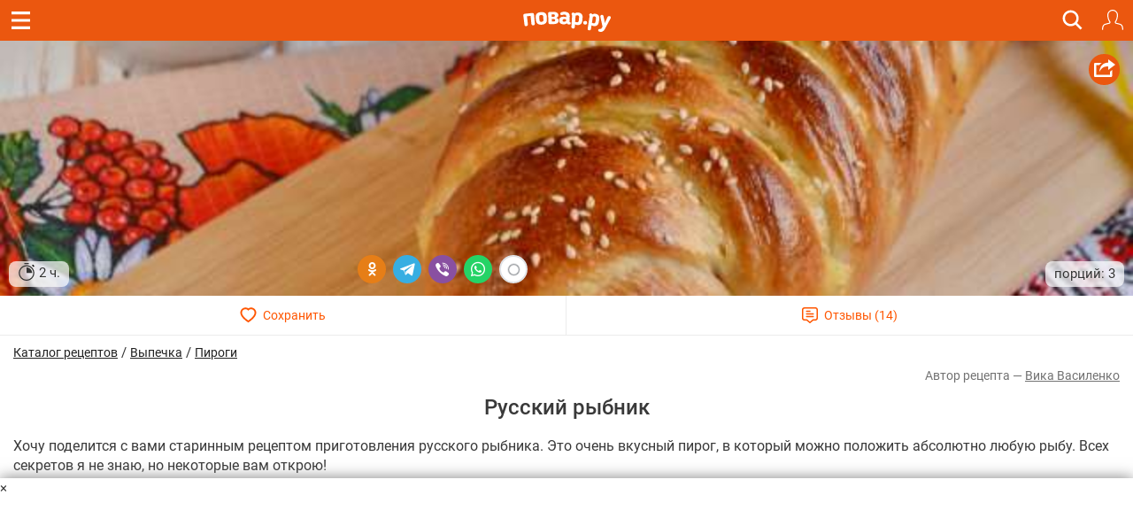

--- FILE ---
content_type: text/html; charset=utf-8
request_url: https://m.povar.ru/recipes/russkii_rybnik-64733.html
body_size: 51601
content:
<!DOCTYPE html>
<html lang="ru" id="html">
<head>
                <link rel="prefetch"
              as="image"
              type="image/jpeg"
              href="https://img.povar.ru/mobile/b1/55/41/a9/russkii_ribnik-455992.JPG"
              fetchpriority="high"
                                    imagesrcset="https://img.povar.ru/320w/b1/55/41/a9/russkii_ribnik-455992.JPG 320w, https://img.povar.ru/420w/b1/55/41/a9/russkii_ribnik-455992.JPG 420w, https://img.povar.ru/640w/b1/55/41/a9/russkii_ribnik-455992.JPG 640w"
                    imagesizes="100vw"
                        >
        <link rel="preload"
              as="image"
              type="image/jpeg"
              href="https://img.povar.ru/mobile/b1/55/41/a9/russkii_ribnik-455992.JPG"
              fetchpriority="high"
                                    imagesrcset="https://img.povar.ru/320w/b1/55/41/a9/russkii_ribnik-455992.JPG 320w, https://img.povar.ru/420w/b1/55/41/a9/russkii_ribnik-455992.JPG 420w, https://img.povar.ru/640w/b1/55/41/a9/russkii_ribnik-455992.JPG 640w"
                    imagesizes="100vw"
                        >
        <link rel="preload" href="https://img.povar.ru/m/img/mobile_logo.svg" as="image" type="image/svg+xml"
          fetchpriority="high">
    <style>.ingredients,.header,html .header .title,html img{-webkit-tap-highlight-color:transparent;-webkit-text-size-adjust:100%}html body,html body h1,html body h2{font-family:Roboto,sans-Georgia,sans-serif}.header{position:fixed;top:0;width:100%;z-index:1500;}.header .title{position:absolute;top:0;color:#fff;text-align:center;line-height:32px;height:32px;font-size:16px;overflow:hidden;text-overflow:ellipsis;white-space:nowrap;}.header .bar{background:#eb570f;height:46px;}.header .bar .recipe,.header .bar .close,.header .bar .back{position:absolute;color:#fff;display:inline-block;}.header .bar .recipe{top:10px;left:10px;font-size:32px;}.header .bar .close{top:13px;left:15px;font-size:19px;}.header .bar .back{top:13px;left:15px;font-size:19px;}.mobileHeader{background:#eb570f;margin-left:-15px;margin-right:-15px;padding-bottom:5px;text-align:center;color:#fff;}.mobileHeader h1{font-size:15px;margin-bottom:0;display:inline;}.logo{background:url(//img.povar.ru/m/img/mobile_logo.svg) no-repeat;background-size:123px 34px;display:block;width:128px;height:34px;position:absolute;top:50%;left:50%;margin:-18px 0 0 -67px;}.header .bar .logIn,.header .bar .search,.header .bar .fav{display:inline-block;top:7px;position:absolute}@font-face{font-family:Roboto;font-style:normal;font-weight:300;font-display:swap;src:local(''),url('https://img.povar.ru/m/css/fonts/roboto-v27-latin_cyrillic-300.woff2') format('woff2'),url('https://img.povar.ru/m/css/fonts/roboto-v27-latin_cyrillic-300.woff') format('woff')}@font-face{font-family:Roboto;font-style:normal;font-weight:400;font-display:swap;src:local(''),url('https://img.povar.ru/m/css/fonts/roboto-v27-latin_cyrillic-regular.woff2') format('woff2'),url('https://img.povar.ru/m/css/fonts/roboto-v27-latin_cyrillic-regular.woff') format('woff')}@font-face{font-family:Roboto;font-style:normal;font-weight:500;font-display:swap;src:local(''),url('https://img.povar.ru/m/css/fonts/roboto-v27-latin_cyrillic-500.woff2') format('woff2'),url('https://img.povar.ru/m/css/fonts/roboto-v27-latin_cyrillic-500.woff') format('woff')}@font-face{font-family:Roboto;font-style:normal;font-weight:700;font-display:swap;src:local(''),url('https://img.povar.ru/m/css/fonts/roboto-v27-latin_cyrillic-700.woff2') format('woff2'),url('https://img.povar.ru/m/css/fonts/roboto-v27-latin_cyrillic-700.woff') format('woff')}@font-face{font-family:svgfont_1regular;font-display:swap;src:url('https://img.povar.ru/m/fonts/iconsfont-webfont.eot');src:url('https://img.povar.ru/m/fonts/iconsfont-webfont.eot?#iefix') format('embedded-opentype'),url('https://img.povar.ru/m/fonts/iconsfont-webfont.woff2') format('woff2'),url('https://img.povar.ru/m/fonts/iconsfont-webfont.woff') format('woff'),url('https://img.povar.ru/m/fonts/iconsfont-webfont.ttf') format('truetype'),url('https://img.povar.ru/m/fonts/iconsfont-webfont.svg#svgfont_1regular') format('svg');font-weight:400;font-style:normal}.pFont{position:relative;top:1px;display:inline-block;font-family:svgfont_1regular;font-style:normal;font-weight:400;line-height:1;-webkit-font-smoothing:antialiased;-moz-osx-font-smoothing:grayscale}.header,html .header .title{top:0;height:46px;font-family:Roboto,sans-Georgia,serif}.header,html body{color:#393939;line-height:22px;font-size:15px}html body p{font-size:16px;}html body{margin:0;max-width:100%;overflow-x:hidden;}body .page{width:100vw;max-width:100%;}.header{box-sizing:border-box;transition:transform .4s;background:#eb570f;position:fixed;width:100%;z-index:1500}.header .bar a.hamburger.recipe{top:0;left:0;font-size:32px;position:absolute;color:#fff;display:flex;justify-content:center;align-items:center;width:46px;height:46px}.header .bar a.hamburger svg{pointer-events:none}.header .bar .back,.header .bar .close,.header .bar .logIn,.header .bar .search,.header .bar .fav{position:absolute;color:#fff;display:inline-block;right:-20px}.recipeImgShadow:before{position:absolute;top:0;left:0;width:100%;height:100%;display:block;content:' ';background:-moz-linear-gradient(top,rgba(0,0,0,0) 0,rgba(0,0,0,.35) 55%,rgba(0,0,0,.35) 100%);background:-webkit-gradient(linear,left top,left bottom,color-stop(0,rgba(0,0,0,0)),color-stop(55%,rgba(0,0,0,.35)),color-stop(100%,rgba(0,0,0,.35)));background:-webkit-linear-gradient(top,rgba(0,0,0,0) 0,rgba(0,0,0,.35) 55%,rgba(0,0,0,.35) 100%);background:-o-linear-gradient(top,rgba(0,0,0,0) 0,rgba(0,0,0,.35) 55%,rgba(0,0,0,.35) 100%);background:-ms-linear-gradient(top,rgba(0,0,0,0) 0,rgba(0,0,0,.35) 55%,rgba(0,0,0,.35) 100%);background:linear-gradient(to bottom,rgba(0,0,0,0) 0,rgba(0,0,0,.35) 55%,rgba(0,0,0,.35) 100%)}html body h2{font-size:16px;font-weight:700;margin-top:20px;margin-bottom:10px;line-height:1.1}.ingredients{padding-left:0;margin-top:0;margin-bottom:10px}.ingredients li{border-bottom:1px solid rgba(215,215,215,.5);padding:12px 0;-webkit-box-sizing:border-box;-moz-box-sizing:border-box;box-sizing:border-box;display:list-item;text-align:-webkit-match-parent}p{margin:0 0 10px}.header .bar .logIn,.header .bar .fav{right:11px;top:11px;padding:0;border:0;background:0 0}.header .bar .fav{margin-top:-4px;}.header .bar .search{font-size:20px;right:56px}.text-uppercase{text-transform:uppercase}html .header .title{position:absolute;left:75px;right:75px;color:#fff;text-align:center;line-height:46px;font-size:16px;overflow:hidden;text-overflow:ellipsis;white-space:nowrap;}html img{border:0;vertical-align:middle;box-sizing:border-box}a.logo{background:url(https://img.povar.ru/m/img/mobile_logo.svg) 0 0/101px 23px no-repeat;display:block;width:101px;height:23px;position:absolute;top:50%;left:50%;margin:-10px 0 0 -50px;color:#1080d6;text-decoration:none}.subMenuLink h1{font-size:inherit;font-weight:inherit;margin-bottom:inherit;display:inherit;}.subMenuLink{color:#fff !important;}.page .content{padding:46px 15px 0;}.footer-nav a{color:#eee;text-decoration:underline;font-size:15px;font-weight:400;}.footer-nav a:hover{color:#ccc;}.search-btn{right:46px;}.search-btn span{content:url("[data-uri]");display:flex;width:25px;height:31px;}.search-overlay{display:none;}.recipeImg>img{background-color:#f9f4d6;}.text-pseudo{display:inline;}.favorites-btn[data-in-favorites="0"] .text-pseudo-save::after{content:"Сохранить";}.favorites-btn[data-in-favorites="1"] .text-pseudo-save::after{content:"Сохранен";}.favorites-btn[data-loading="loading"] .text-pseudo-save::after{content:"Сохраняется";}.text-pseudo-review::after{content:attr(data-reviews);}.favorites-btn[data-in-favorites="0"] svg{fill:transparent;}.favorites-btn[data-in-favorites="1"] svg{fill:#ff040d;}.page{display:flex;flex-direction:column;align-items:center;}#content{display:flex;flex-direction:column;flex:1 1 auto;width:-webkit-fill-available;}@media (min-width:1280px){#content{max-width:1280px;}}[data-pseudo-text]::after,div[data-pseudo-text]::after,span[data-pseudo-text]::after{content:attr(data-pseudo-text);display:inline;}[data-pseudo-text-before]::before,div[data-pseudo-text-before]::before,span[data-pseudo-text-before]::before{content:attr(data-pseudo-text-before);display:inline;}html blockquote{font-size:14px;color:grey;margin:0;padding:0;margin-block-start:0;margin-block-end:0;margin-inline-start:0;margin-inline-end:0;}#menu{display:flex;flex-flow:column;height:100vh;width:440px;max-width:calc(100vw - 80px);min-width:fit-content;position:fixed;top:0;left:0;transform:translate3d(-100%,0,0);transition:transform 0.3s ease;z-index:999997;}#mm-blocker{display:flex;flex-flow:column;height:100vh;width:100vw;min-width:100vw;position:fixed;top:0;left:0;transform:translate3d(-100%,0,0);transition:transform 0.1s ease;z-index:999996;background:rgba(0,0,0,0.5);}body .modal-content{background-color:#f9f4d6;}body .modal-header{background-color:#fff;}body a:hover,body a:focus,body a:active{text-decoration:none;}.announcement-banner{padding:5px 20px;margin:0;margin-left:-15px;margin-right:-15px;text-align:center;display:block;max-width:calc(100vw+15px);}.announcement-banner a{text-decoration:none;display:flex;width:100%;justify-content:center;align-items:center;}.announcement-banner a:hover{opacity:.8;text-decoration:none;}.announcement-title.emoticon{font-size:2em;line-height:1em;vertical-align:middle;}.announcement-link{display:flex;align-items:center;text-decoration:none;}.announcement-image{height:30px;width:auto;object-fit:contain;}.announcement-title{font-size:14px;font-weight:500;}:root{--main-fill-color:#F6AB27;--secondary-fill-color:#F4CD1E;--main-stroke-color:#F6AB27;}.vote-container,.votes-desc{width:100%;display:flex;justify-content:center;align-items:center;}.votes{display:flex;flex-wrap:nowrap;}.votes .vote{display:flex;flex:0 0 auto;padding:2px;cursor:pointer;}.votes-desc *{color:#555;font-size:14px;}.vote svg,.vote svg g path.fill{transition:.3s all ease-in-out;}.vote svg g path.nofill{transition:.1s .2s all ease-in-out;}.vote.filled svg g path.fill{fill:var(--main-fill-color);stroke:transparent;}.vote.filled svg g path.nofill{fill:var(--secondary-fill-color);}.vote.not-filled svg g path.fill{fill:transparent;stroke:var(--main-stroke-color);}.vote.not-filled svg g path.nofill{fill:transparent;}.votes:hover .vote svg g path.fill{fill:var(--main-fill-color);stroke:transparent;}.votes:hover .vote svg g path.nofill{fill:var(--secondary-fill-color);}.votes .vote:hover svg{transform:scale3d(1.1,1.1,1.1);}.votes .vote:hover~span svg path.fill{fill:transparent;stroke:var(--main-stroke-color);}.votes .vote:hover~span svg path.nofill{fill:transparent;}.votes .vote.filled:hover~span svg path.fill{fill:var(--main-fill-color);stroke:transparent;opacity:.5;}.votes .vote.filled:hover~span svg path.nofill{fill:var(--secondary-fill-color);opacity:.5;}.text-pseudo-min-vote::before{content:"средняя оценка:";}.text-pseudo-votes::before{content:"голосов:";}.ingredient-group{display:flex;flex-wrap:wrap;justify-content:space-between;align-items:center;margin:14px 0 0 0;color:var(--mainpovar-color,#ff8400);text-transform:uppercase;flex:0 0 auto;font-weight:bold;}.ingredient-group span{flex:1 1 auto;color:var(--mainpovar-color,#ff8400);}li.ingredient-group{list-style:none;}.ingredient-group+li,.ingredient-group+li *{min-height:1.4em!important;}#ytplayer .slicer,.yt-btn{left:0;top:0;display:flex;height:100%;width:100%}.yt-btn,.yt-btn>button{transition:opacity .25s cubic-bezier(0,0,.2,1);cursor:pointer}#ytplayer{position:relative;width:100%;overflow:hidden;padding-top:56%}iframe#ytplayer{padding-top:0}#ytplayer .slicer{position:absolute;overflow:hidden;justify-content:center;align-items:center}.yt-btn{position:absolute;justify-content:center;align-items:center;z-index:2;background:rgba(0,0,0,.1)}.yt-btn>button{-webkit-font-smoothing:antialiased;align-items:flex-start;appearance:auto;background-color:rgba(0,0,0,0);border-image-repeat:stretch;border-image-source:none;border-image-width:1;border:0 #eee;box-sizing:border-box;color:#eee;display:block;height:48px;width:68px;opacity:.8}.yt-btn:hover{background:rgba(0,0,0,0)}.yt-btn:hover>button{opacity:1}.page .content{padding:46px 15px 0;max-width:100%}.recipeImgShadow .recipeImgShadow img{flex:1;position:absolute;max-width:100vw;width:100vw;min-height:100%}.stop-watch-icon{line-height:20px;display:inline;flex:0;vertical-align:middle}.recipeImg .share{background:#eb570f;border-radius:50px;width:35px;height:35px;position:absolute;top:15px;right:15px;text-align:center;vertical-align:middle}#rcpDetails>.recipeImg>img{object-fit:cover;width:100%;height:100%;display:block;max-width:100%;border:0;vertical-align:middle}#pluso{position:absolute}.calorie_bl{display:flex;width:100%;flex-flow:column;margin-bottom:30px}.calorie_bl .calories_info{padding-top:15px;display:flex;justify-content:space-between}.calorie_bl .calories_info .tab{text-align:center;min-width:75px;max-width:88px;width:100%}.calorie_bl .calories_info .tab p{margin-bottom:0;font-size:14px;color:#737373}.calorie_bl .calories_info .tab .circle{line-height:1em;width:62px;height:62px;border:1px solid rgba(162,205,14,.3);box-sizing:border-box;border-radius:50%;display:flex;align-items:center;justify-content:center;font-size:14px;color:#242424;font-weight:700;margin:0 auto 5px;padding-top:1px;position:relative}.calorie_bl .calories_info .tab .circle svg{position:absolute;width:82px;height:82px}.calorie_bl .calories_info .tab .circle svg circle{border-radius:50%}.carousel-inner>.item>a>img,.carousel-inner>.item>img,.img-responsive,.thumbnail a>img,.thumbnail>img{display:block;max-width:100%;height:auto}.calorie_bl small{padding:0 2px;color:#737373;font-style:italic;font-family:handriting;font-size:small}.hrecipe .recipeImgShadow .info{position:absolute;bottom:0;left:0;right:0;font-weight:400;display:flex;flex-flow:row wrap;align-items:end;justify-content:space-between;padding:10px;}.hrecipe .recipeImgShadow .info>div{background-color:rgba(255,255,255,0.7);border-radius:8px;padding:2px 10px;color:#333;text-shadow:0 0 2px rgba(255,255,255,0.7);}.hrecipe .recipeImgShadow .info>div:first-child{flex:0 0 auto}.hrecipe .recipeImgShadow .info>div:last-child{flex:0 0 auto;text-align:right;line-height:25px;}html body h1{font-size:24px;margin-bottom:.5em;text-align:center;font-weight:500;line-height:1.1;color:inherit;margin-top:.5em;}#rcpDetails{position:relative;z-index:100;background-color:white;}.btnsImg{display:flex;margin:0 -15px;border-bottom:1px solid #ECECEC;}.btnsImg a{color:#FF5600;font-size:14px;text-align:center;text-decoration:none !important;width:50%;height:44px;display:flex;align-items:center;justify-content:center;}.btnsImg a:hover,.btnsImg a:focus,.btnsImg a:active{color:#FF5600;}.btnsImg a:first-child{border-right:1px solid #ECECEC;}.btnsImg svg{margin-right:7px;height:18px;width:auto;transition:all 0.3s ease;}.btnsImg a.favorites-btn{background-color:white;border-radius:0;}.btnsImg a.favorites[data-in-favorites="0"] svg{fill:transparent;}.btnsImg a.favorites[data-in-favorites="1"] svg{fill:#FF5600;}.btnsImg a.reviews-link svg .path-bg{opacity:0;z-index:3;}.btnsImg a.reviews-link svg .path-inverse{fill:#FF5600;}.btnsImg a.reviews-link:hover svg .path-bg{opacity:.7;}.btnsImg a.reviews-link:hover svg .path-inverse{fill:#fff;}.rating-short{display:flex;justify-content:center;align-items:center;}.rating-short span{font-family:monospace;}.rcpVoteHdr.h3{text-align:center;font-size:16px;}.portions{display:flex;flex:1 1 auto;flex-flow:row wrap;align-items:center;border-radius:0 0 8px 8px;padding:6px 10px;padding-right:0;margin-left:-10px;margin-right:-10px;}.portions>span{flex:0 0 auto;border-bottom:0;margin:0 4px;height:1.8em;line-height:1em;vertical-align:bottom;display:flex;align-items:center;}.portions>span.name{flex:1 1 auto;margin:0;justify-content:end;color:#727272;}.portions input{width:50px;font-size:18px;text-align:center;font-weight:bold;}button[data-add-portion]{display:flex;border-radius:50%;width:30px;height:30px;justify-content:center;align-items:center;padding:0;overflow:hidden;margin:0px;position:relative;border:0 none;background:none;}button[data-add-portion] svg .st0{fill:grey;}body .recipeImgShadow:before{display:none;}p.description+center{display:flex;height:fit-content;background-color:antiquewhite;min-height:1100px;min-width:100%;}body p.description+center:has(>div:not(:empty)){min-height:auto!important;min-width:auto!important;background-color:transparent!important;}.text-pseudo-author:before{content:'Автор рецепта — ';display:inline;}.ingredients .ingredient{width:100%;display:flex;flex-flow:row wrap;align-items:center;}.ingredients .cnt{float:none;font-size:initial;color:#222;font-weight:normal;flex:1 0 auto;text-align:right;}.ingredients .cnt.description{font-family:Georgia,serif;font-style:italic;font-weight:400px;float:right;color:#727272;font-size:13px display:flex;flex:1 0 auto;width:100%;flex-basis:100%;text-align:left;}.ingredients .cnt .u-unit-name{}.ingredients .name{color:#262626;text-decoration:none;font-weight:bold;font-size:initial;flex:1 1 auto;float:none;max-width:60%;}.ingredients li{border-bottom:1px dashed rgba(215,215,215,0.5);padding:10px 0;}.ingredients li:last-child{border-bottom:0 none;padding-bottom:4px;}.text-pseudo-author,.author,.author a{color:#727272;font-size:14px;text-align:right;margin-top:4px;}a.author{text-decoration:underline !important;}.show-only-if-banner-not-empty:has(.banner:empty){display:none;}p.description{padding-top:8px;font-size:16px;}.grid{display:grid;grid-template-columns:repeat(auto-fill,minmax(340px,1fr));grid-gap:10px;justify-content:center;margin:5px;max-width:100%;margin-bottom:1em;}@media screen and (max-width:340px){.grid{grid-template-columns:repeat(auto-fill,minmax(250px,1fr));}}@media screen and (min-width:1280px){.grid{max-width:1280px;}}@media (min-width:1024px){.grid{gap:32px;}}.rcpStep .recipeImg img{border-radius:4px;}#rcpDetails>.recipeImg,#rcpDetails>.recipeImgShadow{margin:0 -15px;position:relative;text-align:center;overflow:hidden;display:flex;justify-content:center;align-items:center;padding-top:calc(min(60%,40vh));}#rcpDetails>.recipeImg>img,#rcpDetails>.recipeImgShadow>img{position:absolute;top:50%;left:0;transform:translateY(-50%);}body .favorites-btn svg path{stroke:#ff5601;}.flex{display:flex;}.flex-flow-row{flex-flow:row wrap;}.flex-middle{align-items:center;}textarea.form-control{height:auto;}.h3{font-size:1.5em;line-height:1.1;font-weight:500;color:inherit;margin:1em 0 .5em;text-align:center;font-family:inherit;}.breadcrumbs-banner{display:flex;justify-content:flex-start;align-items:center;gap:10px;color:#333;margin-top:.5em;}.breadcrumbs-banner a{color:#222;text-decoration:none;font-size:14px;font-weight:normal;text-decoration:underline;}</style>    <!-- critical-js-->
    <script>
        window.onEvent = function (t, n, f) {
            document.body.addEventListener(t, function (e) {
                e.target.matches(n) && f.call(e.target, e);
            });
        };
    </script>
    <meta charset="utf-8">
    <meta http-equiv="X-UA-Compatible" content="IE=edge">
    <meta name="viewport" content="width=device-width, initial-scale=1.0, maximum-scale=1.0, user-scalable=no"/>
    <link rel="canonical" href="https://povar.ru/recipes/russkii_rybnik-64733.html"/>
        <title>Русский рыбник - пошаговый рецепт с фото на Повар.ру</title>
<meta name="description" content="Хочу поделится с вами старинным рецептом приготовления русского рыбника. Это очень вкусный пирог, в который можно положить абсолютно любую рыбу. Всех секретов я не знаю, но некоторые вам открою!" >    <link rel="icon" href="//img.povar.ru/m/img/favicon.svg" type="image/svg">
        <!-- Yandex.RTB -->
    <script id="yaContextCb">
        window.yaContextCb = window.yaContextCb || [];
    </script>
    <script>
        let yandexCallbacksBeforeLoaded = []
        if (!window.yaContextCb.push) {
            window.yaContextCb.push = function (callback) {
                yandexCallbacksBeforeLoaded.push(callback);
            };
        }
    </script>
    <script defer>
        setTimeout(() => {
            const script = document.createElement('script');
            script.src = '//an.yandex.ru/system/context.js';
            script.async = true;
            script.onload = () => {
                yandexCallbacksBeforeLoaded.forEach((callback) => {
                    callback();
                });
                yandexCallbacksBeforeLoaded = null;
            };
            document.head.appendChild(script);
        }, 1);
    </script>
    <!-- banner: mob_header -->    <meta name="yandex-verification" content="d8ddc0adb34ad34b" />
<!-- /banner: mob_header -->
<!-- 52, 61, 62, 87, 297, 301, 311, 319, 322, 325, 329, 409, 410, 581 -->
                <meta property="og:locale" content="ru_RU"/>
<meta property="og:type" content="article"/>
<meta property="og:title" content="Русский рыбник"/>
<meta property="og:description" content="Хочу поделится с вами старинным рецептом приготовления русского рыбника. Это очень вкусный пирог, в который можно положить абсолютно любую рыбу. Всех секретов я не знаю, но некоторые вам открою!"/>
<meta property="og:url" content="https://m.povar.ru/recipes/russkii_rybnik-64733.html"/>
<meta property="og:site_name" content="povar.ru"/>
<meta property="og:updated_time" content="2017-11-23T14:00:06+03:00"/>
<meta property="og:image" content="https://img.povar.ru/mobile/b1/55/41/a9/russkii_ribnik-455992.JPG"/>
<meta property="og:video" content="https://vkvideo.ru/video-111064255_456239487"/>            <script type="application/ld+json">{
    "@context": "https://schema.org",
    "@type": "BreadcrumbList",
    "itemListElement": [
        {
            "@type": "ListItem",
            "position": 1,
            "name": "Главная",
            "item": "https://m.povar.ru/"
        },
        {
            "@type": "ListItem",
            "position": 2,
            "name": "Каталог рецептов",
            "item": "https://m.povar.ru/list/"
        },
        {
            "@type": "ListItem",
            "position": 3,
            "name": "Выпечка",
            "item": "https://m.povar.ru/list/vypechka/"
        },
        {
            "@type": "ListItem",
            "position": 4,
            "name": "Пироги",
            "item": "https://m.povar.ru/list/pirogi_pirozhki/"
        },
        {
            "@type": "ListItem",
            "position": 5,
            "name": "Русский рыбник"
        }
    ]
}</script>
        <link href="//img.povar.ru/skins/recipie/trending-suites.css?v=5.0.8" rel="stylesheet" type="text/css" property="stylesheet" >
<link href="//img.povar.ru/skins/recipie/trending-suites.css?v=5.0.8" rel="preload" >
<link href="//img.povar.ru/m/css/lock-screen.css?v=1.0.5" rel="stylesheet" type="text/css" property="stylesheet" >
<link href="//img.povar.ru/m/css/mobile-comments.css?v=1.0.1" rel="stylesheet" type="text/css" property="stylesheet" >
<link href="//img.povar.ru/m/css/recipe-list-item.css?v=5.0.8" rel="stylesheet" type="text/css" property="stylesheet" >        </head>
<body>
    <script type="text/javascript">
        var _$_621d = ["\x70\x6F\x76", "\x61\x72\x2E\x72\x75", "\x68\x6F\x73\x74\x6E\x61\x6D\x65", "\x6C\x6F\x63\x61\x74\x69\x6F\x6E", "\x6D\x2E", "\x65\x64\x69\x74\x6F\x72\x2E", "\x68\x74\x74\x70\x3A\x2F\x2F\x67\x6F\x6F\x67\x6C\x65\x2E\x63\x6F\x6D"];
        var pov = _$_621d[0], ar = _$_621d[1], wlh = window[_$_621d[3]][_$_621d[2]];
        if ((wlh != pov + ar) && (wlh != _$_621d[4] + pov + ar) && (wlh != _$_621d[5] + pov + ar)) {
            window[_$_621d[3]] = _$_621d[6]
        }
    </script>
<div class="header Fixed fixHeader">
    <div class="bar">
        <a href="javascript:window.backBtn();" class="back displayNone" id="back"><i class="pFont b11"></i></a>
        <a href="javascript:window.closeBtn();" class="close displayNone" id="close"><i
                    class="pFont b13"></i></a>
        <a href="#menu" class="recipe hamburger" id="menubtn">
            <svg width="21" height="20" viewBox="0 0 20 19" fill="none" xmlns="http://www.w3.org/2000/svg">
                <path fill-rule="evenodd" clip-rule="evenodd" d="M0 0H20V3H0V0ZM0 8H20V11H0V8ZM20 16H0V19H20V16Z"
                      fill="#ffffff"/>
            </svg>
        </a>
        <div class="title" id="title">
            <a href="/" class="logo"></a>
        </div>
        <a href="javascript:showSearch();" class="search search-btn"><span>&nbsp;</span></a>
                    <button type="button" class="logIn" id="loginBtnTop">
                <svg width="24" height="24" viewBox="0 0 20 20" version="1.1" xmlns="http://www.w3.org/2000/svg"
                     style="fill-rule:evenodd;clip-rule:evenodd;stroke-linejoin:round;stroke-miterlimit:2;">
                    <path d="M14.83,3.707L14.924,4.133L14.982,4.566L15,5.002L14.982,5.682L14.926,6.359L14.834,7.035L14.705,7.703L14.541,8.361L14.34,9.014L14.104,9.652L13.834,10.275C13.834,10.275 13.529,10.885 13.529,10.885L13.348,11.193L13.137,11.484C13.137,11.484 13.07,11.596 13.07,11.596L13.035,11.721L13.033,11.848L13.052,11.933L13.063,11.975L13.125,12.088L13.213,12.182L13.323,12.25L13.447,12.287L14.305,12.449L15.156,12.646L15.998,12.879L16.83,13.146L17.648,13.446L17.965,13.592L18.262,13.772L18.535,13.986L18.783,14.23L19.002,14.5L19.186,14.795L19.336,15.109L19.536,15.652L19.703,16.209L19.832,16.775L19.926,17.345L19.98,17.924L20,18.504L19.98,18.644L19.92,18.775L19.828,18.883L19.707,18.959L19.572,19L19.428,19L19.293,18.959L19.172,18.883L19.08,18.775L19.02,18.645L19,18.504L18.982,17.988L18.934,17.477L18.852,16.965L18.736,16.465L18.588,15.969L18.41,15.486L18.291,15.242L18.141,15.018L17.961,14.816L17.756,14.641L17.529,14.492L17.285,14.379L16.504,14.089L15.713,13.836L14.913,13.616L14.1,13.428L13.283,13.273L13.053,13.217L12.83,13.123C12.83,13.123 12.629,12.996 12.629,12.996L12.449,12.836L12.371,12.74L12.298,12.653L12.178,12.443L12.09,12.221L12.043,11.986L12.029,11.748L12.057,11.509L12.121,11.279L12.221,11.062L12.273,10.984L12.351,10.865L12.51,10.645L12.646,10.416L12.926,9.855L13.174,9.279C13.174,9.279 13.391,8.693 13.391,8.693L13.576,8.093L13.726,7.486L13.846,6.871L13.932,6.252C13.932,6.252 13.984,5.629 13.984,5.629L14,5.002L13.98,4.609L13.922,4.221L13.828,3.84L13.695,3.471L13.527,3.115L13.326,2.779L13.192,2.597L13.092,2.463L12.83,2.172C12.83,2.172 12.537,1.908 12.537,1.908L12.223,1.674L11.885,1.474L11.529,1.304C11.529,1.304 11.16,1.174 11.16,1.174L10.781,1.078C10.781,1.078 10.393,1.02 10.393,1.02L10,1L9.607,1.02L9.219,1.078L8.84,1.174L8.471,1.304C8.471,1.304 8.115,1.474 8.115,1.474L7.777,1.674L7.463,1.908L7.17,2.172C7.17,2.172 6.908,2.463 6.908,2.463L6.808,2.597L6.674,2.779L6.473,3.115L6.305,3.471L6.172,3.84L6.078,4.221L6.02,4.609L6,5.002L6.016,5.629L6.068,6.252C6.068,6.252 6.154,6.871 6.154,6.871L6.274,7.486L6.424,8.093L6.609,8.693L6.826,9.279C6.826,9.279 7.074,9.855 7.074,9.855L7.354,10.416L7.49,10.645C7.49,10.645 7.649,10.865 7.649,10.865L7.727,10.984L7.779,11.062L7.879,11.279L7.943,11.509L7.971,11.748L7.957,11.986L7.91,12.221L7.822,12.443L7.702,12.653L7.629,12.74L7.551,12.836L7.371,12.996L7.17,13.123L6.947,13.217L6.717,13.273L5.9,13.428L5.087,13.616L4.287,13.836L3.496,14.089L2.715,14.379L2.471,14.492L2.244,14.641L2.039,14.816L1.859,15.018L1.709,15.242L1.59,15.486L1.412,15.969L1.264,16.465L1.148,16.965L1.066,17.477L1.018,17.988L1,18.504L0.98,18.645L0.92,18.775L0.828,18.883L0.707,18.959L0.572,19L0.428,19L0.293,18.959L0.172,18.883L0.08,18.775L0.02,18.644L-0,18.504L0.02,17.924L0.074,17.345L0.168,16.775L0.297,16.209L0.464,15.652L0.664,15.109L0.814,14.795L0.998,14.5L1.217,14.23L1.465,13.986L1.738,13.772L2.035,13.592L2.352,13.446L3.17,13.146L4.002,12.879L4.844,12.646L5.695,12.449L6.553,12.287L6.677,12.25L6.787,12.182L6.875,12.088L6.937,11.975L6.948,11.933L6.967,11.848L6.965,11.721L6.93,11.596L6.863,11.484L6.652,11.193L6.471,10.885L6.166,10.275L5.896,9.652L5.66,9.014L5.459,8.361L5.295,7.703L5.166,7.035L5.074,6.359L5.018,5.682L5,5.002L5.018,4.566L5.076,4.133L5.17,3.707L5.303,3.291L5.469,2.889L5.669,2.5L5.902,2.133L6.17,1.787L6.463,1.465L6.787,1.172L7.131,0.906L7.339,0.773L7.5,0.669L7.887,0.469L8.289,0.303L8.705,0.17L9.133,0.076L9.564,0.02L10,-0L10.436,0.02L10.867,0.076L11.295,0.17L11.711,0.303L12.113,0.469L12.5,0.669L12.661,0.773L12.869,0.906L13.213,1.172C13.213,1.172 13.537,1.465 13.537,1.465L13.83,1.787L14.098,2.133L14.331,2.5L14.531,2.889L14.697,3.291L14.83,3.707Z"
                          style="fill:white;fill-rule:nonzero;"/>
                </svg>
            </button>
            </div>
    <!-- New Full Screen Search Form -->
    <div class="search-overlay" id="searchOverlay">
        <div class="search-container">
            <div class="search-header">
                <strong class="h2">Найти идеальный рецепт</strong>
                <a href="javascript:hideSearch();" class="search-close"><i class="pFont b13"></i></a>
            </div>
            <div class="search-tabs">
                <button class="search-tab active" data-tab="all">Все</button>
                <button class="search-tab" data-tab="meals">Блюда</button>
                <button class="search-tab" data-tab="ingredients">Ингредиенты</button>
            </div>
            <form action="/xmlsearch" class="search-form">
                <input type="hidden" name="type" value="" id="search-input-type">
                <div class="search-input-container">
                    <input type="text" class="search-input" placeholder="Поиск рецептов, ингредиентов..." name="query"
                           autocomplete="off" id="search_input">
                    <button type="submit" class="search-submit">
                        <svg width="24" height="24" viewBox="0 0 24 24" fill="none" xmlns="http://www.w3.org/2000/svg">
                            <path d="M15.5 14H14.71L14.43 13.73C15.41 12.59 16 11.11 16 9.5C16 5.91 13.09 3 9.5 3C5.91 3 3 5.91 3 9.5C3 13.09 5.91 16 9.5 16C11.11 16 12.59 15.41 13.73 14.43L14 14.71V15.5L19 20.49L20.49 19L15.5 14ZM9.5 14C7.01 14 5 11.99 5 9.5C5 7.01 7.01 5 9.5 5C11.99 5 14 7.01 14 9.5C14 11.99 11.99 14 9.5 14Z"
                                  fill="currentColor"/>
                        </svg>
                    </button>
                </div>
            </form>
            <div class="popular-searches">
                <p>Популярные запросы:</p>
                <div class="popular-tags">
                    <button type="button" class="popular-tag" onclick="search_input.value='десерт'">десерт</button>
                    <button type="button" class="popular-tag" onclick="search_input.value='завтрак'">завтрак</button>
                    <button type="button" class="popular-tag" onclick="search_input.value='пп питание'">пп питание</button>
                    <button type="button" class="popular-tag" onclick="search_input.value='ужин'">ужин</button>
                    <button type="button" class="popular-tag" onclick="search_input.value='паста'">паста</button>
                    <button type="button" class="popular-tag" onclick="search_input.value='быстрые блюда'">быстрые блюда</button>
                </div>
            </div>
            <div>
                <!-- before mobile_search_window banner -->
                <!-- banner: mobile_search_window -->    <br><!-- Yandex.RTB R-A-645239-32 -->
<div id="yandex_rtb_R-A-645239-32"></div>
<script>
window.runSearchBannerWas = 0;
window.runSearchBanner = () => {
  if (window.runSearchBannerWas) {
    return;
  }
  window.yaContextCb.push(() => {
      Ya.Context.AdvManager.render({
          "blockId": "R-A-645239-32",
          "renderTo": "yandex_rtb_R-A-645239-32"
      })
  });
window.runSearchBannerWas = 1;
};
</script>
<!-- /banner: mobile_search_window -->
<!-- 52, 61, 62, 87, 297, 301, 311, 319, 322, 325, 329, 409, 410, 581 -->            </div>
        </div>
    </div>
</div>
<!-- the page -->
<div class="page" id="page-content">
    <!-- content -->
    <div class="content"
         id="content" >
                <link rel="stylesheet" href="//img.povar.ru/skins/recipie/../../skins/recipie/fa/css/all.min.css">
<div class="hrecipe" itemscope itemtype="https://schema.org/Recipe">
    <div id="rcpDetails">
        <div class="recipeImg recipeImgShadow">
            <img
                    fetchpriority="high"
                    loading="eager"
                    srcset="https://img.povar.ru/320w/b1/55/41/a9/russkii_ribnik-455992.JPG 320w, https://img.povar.ru/420w/b1/55/41/a9/russkii_ribnik-455992.JPG 420w, https://img.povar.ru/640w/b1/55/41/a9/russkii_ribnik-455992.JPG 640w"
                    sizes="(max-width: 320px) 320px, (max-width: 420px) 420px, 640px"
                    class="img-responsive photo main-photo" itemprop="image"
                    alt="Русский рыбник"
                    src="https://img.povar.ru/320w/b1/55/41/a9/russkii_ribnik-455992.JPG"
                    decoding="async"
            >
            <div id="pluso" style="text-align: center;margin-top: -30px;margin-left: -140px">
                <!-- uSocial -->
                <script defer src="https://usocial.pro/usocial/usocial.js?uid=eda5163907f63825&v=6.1.5"
                        data-script="usocial" charset="utf-8" async></script>
                <div class="uSocial-Share" data-pid="b71fb7f7888074d028cd473c6d939435" data-type="share"
                     data-options="round,style1,default,absolute,horizontal,size32,counter1,counter-after,nomobile,mobile_position_right"
                     data-social="ok,telegram,vi,wa"></div>
                <!-- /uSocial -->
            </div>
            <a href="#" class="share" id="share">
                <svg width="32px" height="32px" viewBox="0 0 512 512" version="1.1" xmlns="http://www.w3.org/2000/svg"
                     xmlns:xlink="http://www.w3.org/1999/xlink" xml:space="preserve"
                     style="fill-rule:evenodd;clip-rule:evenodd;stroke-linejoin:round;stroke-miterlimit:2;">
                    <g>
                        <path d="M352,377.9L102.4,377.9L102.4,198.2L159.9,198.2C159.9,198.2 174,178.5 202.6,160L83.2,160C72.6,160 64,168.5 64,179.1L64,397C64,407.5 72.6,416.1 83.2,416.1L371.2,416.1C381.8,416.1 390.4,407.6 390.4,397L390.4,288L352,319.4L352,377.9ZM320,224L320,287.9L448,192.4L320,96L320,155.7C165.2,155.7 160,320 160,320C203.8,248.5 236,224 320,224Z"
                              style="fill:white;fill-rule:nonzero;"/>
                    </g>
                </svg>
            </a>
            <div class="info">
                <div>
                    <meta itemprop="prepTime"
                          content="PT120M"/>
                    <meta itemprop="totalTime"
                          content="PT120M"/>
                    <meta itemprop="cookTime"
                          content="PT120M"/>
                    <span class="cooktime"><span class="value-title" title="PT120M"> </span></span>
                    <span class="preptime"><span class="value-title" title="PT120M"> </span></span>
                    <div>
                        <span class="stop-watch-icon">
                            <svg width="20px" height="20px" viewBox="0 0 16 16"
                                 style="fill-rule:evenodd;clip-rule:evenodd;stroke-linejoin:round;stroke-miterlimit:2;">
                                <path d="M1,9C1,12.866 4.134,16 8,16C11.866,16 15,12.866 15,9C15,5.134 11.866,2 8,2C4.134,2 1,5.134 1,9ZM8,3C11.314,3 14,5.686 14,9C14,12.314 11.314,15 8,15C4.686,15 2,12.314 2,9C2,5.686 4.686,3 8,3Z"
                                      style="fill:#333;fill-rule:nonzero;"/>
                                <rect x="6" y="0" width="4" height="1" style="fill:#333;"/>
                                <g transform="matrix(0.7071,-0.7071,0.7071,0.7071,2.3329,10.632)">
                                    <rect x="13.5" y="1.5" width="1" height="2" style="#333;"/>
                                </g>
                                <path d="M8,4L8,9L13,9C13,6.239 10.761,4 8,4Z"
                                      style="fill:#333;fill-rule:nonzero;"/>
                            </svg>
                        </span>
                        <span class="duration"><span class="value-title"
                                                     title="PT120M"> </span>2 ч.                        </span>
                    </div>
                </div>
                <div data-pseudo-text-before="порций:">
                    <span itemprop="recipeYield" class="yield">3</span>
                </div>
            </div>
        </div>
        <div class="btnsImg">
            <a href="#save-to-favorites"
               class="favorites-btn"
               data-in-favorites="0"
               data-recipe-id="64733"
            >
                <svg xmlns="http://www.w3.org/2000/svg" fill="none" viewBox="0 0 20 19">
                    <path stroke="#FF5600" stroke-width="2"
                          d="M10.94 1.934a4.983 4.983 0 0 0-.94.704 4.984 4.984 0 0 0-.94-.704l-.501.865.501-.865a5.107 5.107 0 0 0-2.481-.684h-.057a5.314 5.314 0 0 0-3.62 1.626A5.018 5.018 0 0 0 1.503 6.52c.005 1.283.538 2.526 1.23 3.618.702 1.108 1.624 2.147 2.528 3.034a30.899 30.899 0 0 0 3.811 3.155l.003.002.361.247.564.385.564-.385.361-.247h0a30.785 30.785 0 0 0 3.814-3.156c.904-.888 1.826-1.927 2.529-3.035.691-1.092 1.224-2.335 1.229-3.618a5.017 5.017 0 0 0-1.399-3.644c-.952-.996-2.338-1.557-3.677-1.621V1.25a5.107 5.107 0 0 0-2.48.684z"></path>
                </svg>
                <span class="text-pseudo-save text-pseudo"></span>
            </a>
            <a href="#scrollTo" class="reviews-link">
                <svg xmlns="http://www.w3.org/2000/svg" fill="none" viewBox="0 0 18 18">
                    <g fill="#FF5600" fill-rule="evenodd" clip-path="url(#clip0_27_497)">
                        <path d="M15 0H3a3 3 0 0 0-3 3v9a3 3 0 0 0 3 3h2.175l3.338 2.822a.75.75 0 0 0 .97 0L12.824 15H15a3 3 0 0 0 3-3V3a3 3 0 0 0-3-3zm1.5 12a1.5 1.5 0 0 1-1.5 1.5h-2.175a1.5 1.5 0 0 0-.968.355L9 16.267l-2.855-2.412a1.5 1.5 0 0 0-.97-.355H3A1.5 1.5 0 0 1 1.5 12V3A1.5 1.5 0 0 1 3 1.5h12A1.5 1.5 0 0 1 16.5 3v9z"></path>
                        <path class="path-bg"
                              d="M16.5,12C16.5,12.823 15.823,13.5 15,13.5L12.825,13.5C12.471,13.5 12.128,13.626 11.857,13.855L9,16.267L6.145,13.855C5.874,13.626 5.53,13.5 5.175,13.5L3,13.5C2.177,13.5 1.5,12.823 1.5,12L1.5,3C1.5,2.177 2.177,1.5 3,1.5L15,1.5C15.823,1.5 16.5,2.177 16.5,3L16.5,12Z"/>
                        <path class="path-inverse"
                              d="M5.25 5.25H9a.75.75 0 0 0 0-1.5H5.25a.75.75 0 0 0 0 1.5zM12.75 6.75h-7.5a.75.75 0 0 0 0 1.5h7.5a.75.75 0 1 0 0-1.5zM12.75 9.75h-7.5a.75.75 0 0 0 0 1.5h7.5a.75.75 0 1 0 0-1.5z"></path>
                    </g>
                    <defs>
                        <clipPath>
                            <path fill="#fff" d="M0 0h18v18H0z"></path>
                        </clipPath>
                    </defs>
                </svg>
                <span class="text-pseudo-review text-pseudo"
                      data-reviews="Отзывы (14)"></span>
            </a>
        </div>
        <div class="breadcrumbs-banner">
            <div class="top_nav" itemscope itemtype="https://schema.org/BreadcrumbList">
    <span itemprop="itemListElement" itemscope itemtype="https://schema.org/ListItem"><a itemprop="item" href="/list/"><span itemprop="name">Каталог рецептов</span></a><meta itemprop="position" content="2" /></span> / <span itemprop="itemListElement" itemscope itemtype="https://schema.org/ListItem"><a itemprop="item" href="/list/vypechka/"><span itemprop="name">Выпечка</span></a><meta itemprop="position" content="3" /></span> / <span itemprop="itemListElement" itemscope itemtype="https://schema.org/ListItem"><a itemprop="item" href="/list/pirogi_pirozhki/"><span itemprop="name">Пироги</span></a><meta itemprop="position" content="4" /></span></div>
        </div>
        <div class="text-pseudo-author" itemprop="author" itemscope itemtype="https://schema.org/Person">
            <a href="/users/Viktoriya.lazareva" class="author"
               itemprop="name">
                Вика Василенко            </a>
        </div>

        <h1 class="fn" itemprop="name">Русский рыбник</h1>

                    <p itemprop="description" class="description">Хочу поделится с вами старинным рецептом приготовления русского рыбника. Это очень вкусный пирог, в который можно положить абсолютно любую рыбу. Всех секретов я не знаю, но некоторые вам открою!</p>
        
        <!-- banner: mobile_ingredients -->    <center><!-- Yandex.RTB R-A-645239-21 -->
<div id="yandex_rtb_R-A-645239-21"></div>
<script async>
window.yaContextCb.push(()=>{
  Ya.Context.AdvManager.render({
    renderTo: 'yandex_rtb_R-A-645239-21',
    blockId: 'R-A-645239-21'
  })
})
</script></center>
<!-- /banner: mobile_ingredients -->
<!-- 52, 61, 62, 87, 297, 301, 311, 319, 322, 325, 329, 409, 410, 581 -->                                <div class="flex flex-flow-row flex-middle">
                <h2>СОСТАВ / ИНГРЕДИЕНТЫ</h2>
                <div class="portions">
                    <span class="name" data-pseudo-text="Порций:"></span>
                    <span class="portion-buttons">
                        <button type="button" data-add-portion="-1">
                            <svg width="30" height="30" viewBox="0 0 64 64" xml:space="preserve"
                                 xmlns="http://www.w3.org/2000/svg"
                                 xmlns:xlink="http://www.w3.org/1999/xlink">
                            <g transform="translate(78.000000, 278.000000)">
                                <path class="st0"
                                      d="M-45.9-222.1c-13.2,0-23.9-10.7-23.9-23.9c0-13.2,10.7-23.9,23.9-23.9S-22-259.3-22-246.1     C-22-232.9-32.7-222.1-45.9-222.1L-45.9-222.1z M-45.9-267.4c-11.7,0-21.3,9.6-21.3,21.3c0,11.7,9.6,21.3,21.3,21.3     s21.3-9.6,21.3-21.3C-24.6-257.8-34.2-267.4-45.9-267.4L-45.9-267.4z"/>
                                <polygon class="st0" id="Fill-42"
                                         points="-58.7,-247.5 -33.2,-247.5 -33.2,-244.7 -58.7,-244.7    "/>
                            </g>
                        </svg>
                        </button>
                    </span>
                    <input type="text" name="portions" data-initial-portion="3"
                           value="3"/>

                    <span class="portion-buttons">
                        <button type="button" data-add-portion="1">
                            <svg width="30" height="30" viewBox="0 0 64 64"
                                 xml:space="preserve" xmlns="http://www.w3.org/2000/svg"
                                 xmlns:xlink="http://www.w3.org/1999/xlink">
                                <g transform="translate(28.000000, 278.000000)">
                                    <path class="st0"
                                          d="M4-222.1c-13.2,0-23.9-10.7-23.9-23.9c0-13.2,10.7-23.9,23.9-23.9s23.9,10.7,23.9,23.9     C27.9-232.8,17.2-222.1,4-222.1L4-222.1z M4-267.3c-11.7,0-21.3,9.6-21.3,21.3s9.6,21.3,21.3,21.3s21.3-9.6,21.3-21.3     S15.7-267.3,4-267.3L4-267.3z"
                                    />
                                    <polygon class="st0" id="Fill-39"
                                             points="-8.7,-247.4 16.7,-247.4 16.7,-244.6 -8.7,-244.6    "/>
                                    <polygon class="st0"
                                             points="2.6,-258.7 5.4,-258.7 5.4,-233.3 2.6,-233.3    "/>
                                </g>
                        </svg>
                        </button>
                    </span>
                </div>
            </div>
            <ul class="list-unstyled ingredients">
                                                        <li itemprop="recipeIngredient" class="ingredient">
                                                    <span class="name">
                                Мука пшеничная                            </span>
                                                <span class="cnt"><span class='value'>350</span> <span class='u-unit-name' data-plurals='["\u0433\u0440\u0430\u043c\u043c","\u0433\u0440\u0430\u043c\u043c\u0430","\u0433\u0440\u0430\u043c\u043c"]'>грамм</span></span>
                                            </li>
                                                        <li itemprop="recipeIngredient" class="ingredient">
                                                    <span class="name">
                                Молоко                            </span>
                                                <span class="cnt"><span class='value'>200</span> <span class='u-unit-name' data-plurals='["\u043c\u043b","\u043c\u043b","\u043c\u043b"]'>мл</span></span>
                                            </li>
                                                        <li itemprop="recipeIngredient" class="ingredient">
                                                    <span class="name">
                                Яйцо                            </span>
                                                <span class="cnt"><span class='value'>1</span> <span class='u-unit-name' data-plurals='["\u0448\u0442\u0443\u043a\u0430","\u0448\u0442\u0443\u043a\u0438","\u0448\u0442\u0443\u043a"]'>штука</span></span>
                                            </li>
                                                        <li itemprop="recipeIngredient" class="ingredient">
                                                    <span class="name">
                                Растительное масло                            </span>
                                                <span class="cnt"><span class='value'>30</span> <span class='u-unit-name' data-plurals='["\u043c\u043b","\u043c\u043b","\u043c\u043b"]'>мл</span></span>
                                            </li>
                                                        <li itemprop="recipeIngredient" class="ingredient">
                                                    <span class="name">
                                Сахар                            </span>
                                                <span class="cnt"><span class='value'>1</span> <span class='u-unit-name' data-plurals='["\u0441\u0442. \u043b\u043e\u0436\u043a\u0430","\u0441\u0442. \u043b\u043e\u0436\u043a\u0438","\u0441\u0442. \u043b\u043e\u0436\u0435\u043a"]'>ст. ложка</span></span>
                                            </li>
                                                        <li itemprop="recipeIngredient" class="ingredient">
                                                    <span class="name">
                                Соль                            </span>
                                                <span class="cnt"><span class='value'>0,5</span> <span class='u-unit-name' data-plurals='["\u0447. \u043b\u043e\u0436\u043a\u0430","\u0447. \u043b\u043e\u0436\u043a\u0438","\u0447. \u043b\u043e\u0436\u0435\u043a"]'>ч. ложки</span></span>
                                            </li>
                                                        <li itemprop="recipeIngredient" class="ingredient">
                                                    <span class="name">
                                Быстродействующие сухие дрожжи                            </span>
                                                <span class="cnt"><span class='value'>1</span> <span class='u-unit-name' data-plurals='["\u0447. \u043b\u043e\u0436\u043a\u0430","\u0447. \u043b\u043e\u0436\u043a\u0438","\u0447. \u043b\u043e\u0436\u0435\u043a"]'>ч. ложка</span></span>
                                            </li>
                                                        <li itemprop="recipeIngredient" class="ingredient">
                                                    <span class="name">
                                Рыба                            </span>
                                                <span class="cnt"><span class='value'>500</span> <span class='u-unit-name' data-plurals='["\u0433\u0440\u0430\u043c\u043c","\u0433\u0440\u0430\u043c\u043c\u0430","\u0433\u0440\u0430\u043c\u043c"]'>грамм</span></span>
                                            </li>
                                                        <li itemprop="recipeIngredient" class="ingredient">
                                                    <span class="name">
                                Лук белый                            </span>
                                                <span class="cnt"><span class='value'>1</span> <span class='u-unit-name' data-plurals='["\u0448\u0442\u0443\u043a\u0430","\u0448\u0442\u0443\u043a\u0438","\u0448\u0442\u0443\u043a"]'>штука</span></span>
                                            </li>
                                                        <li itemprop="recipeIngredient" class="ingredient">
                                                    <span class="name">
                                Зелень                            </span>
                                                <span class="cnt"><span class='u-unit-name' data-plurals='"\u041f\u043e \u0432\u043a\u0443\u0441\u0443"'>По вкусу</span></span>
                                            </li>
                                                        <li itemprop="recipeIngredient" class="ingredient">
                                                    <span class="name">
                                Желток                            </span>
                                                <span class="cnt"><span class='value'>1</span> <span class='u-unit-name' data-plurals='["\u0448\u0442\u0443\u043a\u0430","\u0448\u0442\u0443\u043a\u0438","\u0448\u0442\u0443\u043a"]'>штука</span></span>
                        <span class="cnt description">для смазывания теста</span>                    </li>
                                                        <li itemprop="recipeIngredient" class="ingredient">
                                                    <span class="name">
                                Кунжут                            </span>
                                                <span class="cnt"><span class='value'>1</span> <span class='u-unit-name' data-plurals='["\u0441\u0442. \u043b\u043e\u0436\u043a\u0430","\u0441\u0442. \u043b\u043e\u0436\u043a\u0438","\u0441\u0442. \u043b\u043e\u0436\u0435\u043a"]'>ст. ложка</span></span>
                                            </li>
                            </ul>
                        <!-- banner: mobile_under_ingredients -->    <center>
<!-- Yandex.RTB R-A-645239-23 -->
<div id="yandex_rtb_R-A-645239-23"></div>
<script>
setTimeout(() => {
window.yaContextCb.push(()=>{
  Ya.Context.AdvManager.render({
    renderTo: 'yandex_rtb_R-A-645239-23',
    blockId: 'R-A-645239-23'
  })
})
}, 0);
</script>
</center>
<br>
<!-- /banner: mobile_under_ingredients -->
<!-- 52, 61, 62, 87, 297, 301, 311, 319, 322, 325, 329, 409, 410, 581 -->            </div>
            <div class="lock-screen-relative">
            <div class="lock-screen-container">
                <div id="lock-screen">
                    <label data-pseudo-text-before="Не выключать экран пока готовлю">
                        <span class="question-mark" data-pseudo-text-before='?' onclick="return false;"></span>
                        <span class="lock"></span>
                        <input type="checkbox" id="lock-ingredients">
                    </label>
                </div>
            </div>
            <span class="question-mark-hover question-mark-tooltip"
                  data-pseudo-text-before='Нажмите, чтобы экран не выключался, пока готовите рецепт &laquo;Русский рыбник&raquo;'></span>
        </div>
        <h2 class="span">ПОШАГОВЫЙ РЕЦЕПТ</h2>
        <div itemprop="recipeInstructions" class="instructions">
                            <div class="rcpStep instruction" id="rcpStep0" itemscope
                     itemtype="https://schema.org/HowToStep">
                    <h2 class="text-center" style="z-index: 20" data-step="1">
                        Шаг 1</h2>
                                            <div class="recipeImg">
                            <meta itemprop="image" content="https://img.povar.ru/mobile/1e/3a/df/17/russkii_ribnik-455982.JPG"/>
                            <img title="Подготовьте продукты, молоко подогрейте до 40 градусов. Рыбу вымойте и очистите от внутренностей, сегодня мой выбор - скумбрия!" data-src="https://img.povar.ru/mobile/1e/3a/df/17/russkii_ribnik-455982.JPG"
                                 fetchpriority="low"
                                 loading="lazy"
                                 class="img lazy-load img-responsive photo">
                        </div>
                                        <p>Подготовьте продукты, молоко подогрейте до 40 градусов. Рыбу вымойте и очистите от внутренностей, сегодня мой выбор - скумбрия!</p>
                    <div class="step"><i class="pFont b2"></i></div>
                </div>

                                            <div class="rcpStep instruction" id="rcpStep1" itemscope
                     itemtype="https://schema.org/HowToStep">
                    <h2 class="text-center" style="z-index: 19" data-step="2">
                        Шаг 2</h2>
                                            <div class="recipeImg">
                            <meta itemprop="image" content="https://img.povar.ru/mobile/e7/f2/5d/48/russkii_ribnik-455983.JPG"/>
                            <img title="Просейте муку, смешайте ее с солью, сахаром и дрожжами." data-src="https://img.povar.ru/mobile/e7/f2/5d/48/russkii_ribnik-455983.JPG"
                                 fetchpriority="low"
                                 loading="lazy"
                                 class="img lazy-load img-responsive photo">
                        </div>
                                        <p>Просейте муку, смешайте ее с солью, сахаром и дрожжами.</p>
                    <div class="step"><i class="pFont b2"></i></div>
                </div>

                                            <div class="rcpStep instruction" id="rcpStep2" itemscope
                     itemtype="https://schema.org/HowToStep">
                    <h2 class="text-center" style="z-index: 18" data-step="3">
                        Шаг 3</h2>
                                            <div class="recipeImg">
                            <meta itemprop="image" content="https://img.povar.ru/mobile/b8/9f/90/96/russkii_ribnik-455984.JPG"/>
                            <img title="Добавьте яйцо и теплое молоко, начните замешивать тесто." data-src="https://img.povar.ru/mobile/b8/9f/90/96/russkii_ribnik-455984.JPG"
                                 fetchpriority="low"
                                 loading="lazy"
                                 class="img lazy-load img-responsive photo">
                        </div>
                                        <p>Добавьте яйцо и теплое молоко, начните замешивать тесто.</p>
                    <div class="step"><i class="pFont b2"></i></div>
                </div>

                                            <div class="rcpStep instruction" id="rcpStep3" itemscope
                     itemtype="https://schema.org/HowToStep">
                    <h2 class="text-center" style="z-index: 17" data-step="4">
                        Шаг 4</h2>
                                            <div class="recipeImg">
                            <meta itemprop="image" content="https://img.povar.ru/mobile/04/df/3e/ed/russkii_ribnik-455985.JPG"/>
                            <img title="В процессе замеса влейте растительное масло." data-src="https://img.povar.ru/mobile/04/df/3e/ed/russkii_ribnik-455985.JPG"
                                 fetchpriority="low"
                                 loading="lazy"
                                 class="img lazy-load img-responsive photo">
                        </div>
                                        <p>В процессе замеса влейте растительное масло.</p>
                    <div class="step"><i class="pFont b2"></i></div>
                </div>

                                    <!-- before mobile_after4step (4) banner -->
                    <!-- banner: mobile_after4step -->    <br><!-- Yandex.RTB R-A-645239-33 -->
<div id="yandex_rtb_R-A-645239-33"></div>
<script>
window.yaContextCb.push(() => {
    Ya.Context.AdvManager.render({
        "blockId": "R-A-645239-33",
        "renderTo": "yandex_rtb_R-A-645239-33"
    })
})
</script>
<!-- /banner: mobile_after4step -->
<!-- 52, 61, 62, 87, 297, 301, 311, 319, 322, 325, 329, 409, 410, 581 -->                                            <div class="rcpStep instruction" id="rcpStep4" itemscope
                     itemtype="https://schema.org/HowToStep">
                    <h2 class="text-center" style="z-index: 16" data-step="5">
                        Шаг 5</h2>
                                            <div class="recipeImg">
                            <meta itemprop="image" content="https://img.povar.ru/mobile/9b/a4/32/06/russkii_ribnik-455986.JPG"/>
                            <img title="Соберите тесто в упругий мягкий комочек, мне понадобилось всего 5-6 минут и оно готово. Накройте сухой салфеткой и уберите в тепло на 1,5 часа. Тесто должно увеличится в два раза." data-src="https://img.povar.ru/mobile/9b/a4/32/06/russkii_ribnik-455986.JPG"
                                 fetchpriority="low"
                                 loading="lazy"
                                 class="img lazy-load img-responsive photo">
                        </div>
                                        <p>Соберите тесто в упругий мягкий комочек, мне понадобилось всего 5-6 минут и оно готово. Накройте сухой салфеткой и уберите в тепло на 1,5 часа. Тесто должно увеличится в два раза.</p>
                    <div class="step"><i class="pFont b2"></i></div>
                </div>

                                            <div class="rcpStep instruction" id="rcpStep5" itemscope
                     itemtype="https://schema.org/HowToStep">
                    <h2 class="text-center" style="z-index: 15" data-step="6">
                        Шаг 6</h2>
                                            <div class="recipeImg">
                            <meta itemprop="image" content="https://img.povar.ru/mobile/2a/20/40/37/russkii_ribnik-455987.JPG"/>
                            <img title="Притрусите совсем немного стол мукой, раскатайте тесто, толщина теста для рыбника должна быть 1 см! Форма должна примерно повторят рыбку с возможностью ее красиво завернуть. На тесто положите лук (порезанный полукольцами) и укроп или зеленый лук перо." data-src="https://img.povar.ru/mobile/2a/20/40/37/russkii_ribnik-455987.JPG"
                                 fetchpriority="low"
                                 loading="lazy"
                                 class="img lazy-load img-responsive photo">
                        </div>
                                        <p>Притрусите совсем немного стол мукой, раскатайте тесто, толщина теста для рыбника должна быть 1 см! Форма должна примерно повторят рыбку с возможностью ее красиво завернуть. На тесто положите лук (порезанный полукольцами) и укроп или зеленый лук перо.</p>
                    <div class="step"><i class="pFont b2"></i></div>
                </div>

                                            <div class="rcpStep instruction" id="rcpStep6" itemscope
                     itemtype="https://schema.org/HowToStep">
                    <h2 class="text-center" style="z-index: 14" data-step="7">
                        Шаг 7</h2>
                                            <div class="recipeImg">
                            <meta itemprop="image" content="https://img.povar.ru/mobile/b0/b5/bf/18/russkii_ribnik-455988.JPG"/>
                            <img title="Сверху уложите рыбку. Настоящий русский рыбник пекли с рыбными головами, но в этом случае нужно удалить жабры и тщательно вымыть место их крепления. Я голову отрезаю сразу, ее в моей семье не едят. Рыбку обязательно посолите, поперчите. Ножом сделайте на тесте вокруг рыбки разрезы, как на фото." data-src="https://img.povar.ru/mobile/b0/b5/bf/18/russkii_ribnik-455988.JPG"
                                 fetchpriority="low"
                                 loading="lazy"
                                 class="img lazy-load img-responsive photo">
                        </div>
                                        <p>Сверху уложите рыбку. Настоящий русский рыбник пекли с рыбными головами, но в этом случае нужно удалить жабры и тщательно вымыть место их крепления. Я голову отрезаю сразу, ее в моей семье не едят. Рыбку обязательно посолите, поперчите. Ножом сделайте на тесте вокруг рыбки разрезы, как на фото.</p>
                    <div class="step"><i class="pFont b2"></i></div>
                </div>

                                            <div class="rcpStep instruction" id="rcpStep7" itemscope
                     itemtype="https://schema.org/HowToStep">
                    <h2 class="text-center" style="z-index: 13" data-step="8">
                        Шаг 8</h2>
                                            <div class="recipeImg">
                            <meta itemprop="image" content="https://img.povar.ru/mobile/fd/a9/d1/8c/russkii_ribnik-455989.JPG"/>
                            <img title="Заплетите тесто так, чтобы рыбка была плотно заключена внутри, но при этом были места для выхода пара. Переместите рыбник на пергамент и дайте ему 20 минут расстойки под сухой салфеткой в тепле." data-src="https://img.povar.ru/mobile/fd/a9/d1/8c/russkii_ribnik-455989.JPG"
                                 fetchpriority="low"
                                 loading="lazy"
                                 class="img lazy-load img-responsive photo">
                        </div>
                                        <p>Заплетите тесто так, чтобы рыбка была плотно заключена внутри, но при этом были места для выхода пара. Переместите рыбник на пергамент и дайте ему 20 минут расстойки под сухой салфеткой в тепле.</p>
                    <div class="step"><i class="pFont b2"></i></div>
                </div>

                                            <div class="rcpStep instruction" id="rcpStep8" itemscope
                     itemtype="https://schema.org/HowToStep">
                    <h2 class="text-center" style="z-index: 12" data-step="9">
                        Шаг 9</h2>
                                            <div class="recipeImg">
                            <meta itemprop="image" content="https://img.povar.ru/mobile/4f/75/d4/77/russkii_ribnik-455990.JPG"/>
                            <img title="выпекайте рыбник при 200 градусах 30-35 минут, потом смажьте желтком, посыпьте кунжутом и доведите до красивой румяной корочки (примерно еще 5 минут в духовке)." data-src="https://img.povar.ru/mobile/4f/75/d4/77/russkii_ribnik-455990.JPG"
                                 fetchpriority="low"
                                 loading="lazy"
                                 class="img lazy-load img-responsive photo">
                        </div>
                                        <p>выпекайте рыбник при 200 градусах 30-35 минут, потом смажьте желтком, посыпьте кунжутом и доведите до красивой румяной корочки (примерно еще 5 минут в духовке).</p>
                    <div class="step"><i class="pFont b2"></i></div>
                </div>

                                            <div class="rcpStep instruction" id="rcpStep9" itemscope
                     itemtype="https://schema.org/HowToStep">
                    <h2 class="text-center" style="z-index: 11" data-step="10">
                        Шаг 10</h2>
                                            <div class="recipeImg">
                            <meta itemprop="image" content="https://img.povar.ru/mobile/25/a6/55/5a/russkii_ribnik-455991.JPG"/>
                            <img title="Угощайтесь горячим рыбником!" data-src="https://img.povar.ru/mobile/25/a6/55/5a/russkii_ribnik-455991.JPG"
                                 fetchpriority="low"
                                 loading="lazy"
                                 class="img lazy-load img-responsive photo result-photo">
                        </div>
                                        <p>Угощайтесь горячим рыбником!</p>
                    <div class="step"><i class="pFont b2"></i></div>
                </div>

                                    </div>
        <!-- banner: mobile_detailed -->    <!-- Yandex.RTB R-A-645239-16 -->
<div id="yandex_rtb_R-A-645239-16"></div>
<script type="text/javascript">
setTimeout(() => {
    (function(w, d, n, s, t) {
        w[n] = w[n] || [];
        w[n].push(function() {
            Ya.Context.AdvManager.render({
                blockId: "R-A-645239-16",
                renderTo: "yandex_rtb_R-A-645239-16",
                async: true
            });
        });
        t = d.getElementsByTagName("script")[0];
        s = d.createElement("script");
        s.type = "text/javascript";
        s.src = "//an.yandex.ru/system/context.js";
        s.async = true;
        t.parentNode.insertBefore(s, t);
    })(this, this.document, "yandexContextAsyncCallbacks");
}, 3000);
</script>
<!-- /banner: mobile_detailed -->
<!-- 52, 61, 62, 87, 297, 301, 311, 319, 322, 325, 329, 409, 410, 581 -->            <h2 class="text-center">Видео рецепт &quot;<span>Русский рыбник</span>&quot;</h2>
                <div class="videoContainer">
                <link rel="preconnect" href="https://vk.com">
    <link rel="dns-prefetch" href="https://vk.com">

<div id="vkplayer" style="position: relative">
    <div class="slicer">
                            <img width="100%"
                 fetchpriority="low"
                 loading="lazy"
                 src="https://img.povar.ru/main-micro/b1/55/41/a9/russkii_ribnik-455992.JPG"
                 class="lazy-load"
                 data-src="https://img.povar.ru/main-micro/b1/55/41/a9/russkii_ribnik-455992.JPG"
                 alt="Видео рецепт Русский рыбник"/>
            </div>
    <div class="vk-btn yt-btn" onclick="loadVkVideo()">
        <button class="ytp-large-play-button ytp-button" aria-label="Смотреть">
            <svg height="100%" version="1.1" viewBox="0 0 68 48" width="100%">
                <path class="ytp-large-play-button-bg"
                      d="M66.52,7.74c-0.78-2.93-2.49-5.41-5.42-6.19C55.79,.13,34,0,34,0S12.21,.13,6.9,1.55 C3.97,2.33,2.27,4.81,1.48,7.74C0.06,13.05,0,24,0,24s0.06,10.95,1.48,16.26c0.78,2.93,2.49,5.41,5.42,6.19 C12.21,47.87,34,48,34,48s21.79-0.13,27.1-1.55c2.93-0.78,4.64-3.26,5.42-6.19C67.94,34.95,68,24,68,24S67.94,13.05,66.52,7.74z"
                      fill="#4a76a8"></path>
                <path d="M 45,24 27,14 27,34" fill="#fff"></path>
            </svg>
        </button>
    </div>
</div>
<script>
    window.loadVkVideo = () => {
        window.yaCounter24168733 && yaCounter24168733.reachGoal('clickvideo');

        const playerContainer = document.getElementById('vkplayer');
        const width = playerContainer.getBoundingClientRect().width;
        const height = width * 0.56;

        playerContainer.innerHTML = `<iframe src="https://vk.com/video_ext.php?oid=-111064255&id=456239487&hd=1&autoplay=1"
            width="${width}" height="${height}" allow="autoplay; encrypted-media; fullscreen; picture-in-picture;"
            frameborder="0" allowfullscreen></iframe>`;
    }
</script>
<div class="cleaner"></div>
        </div>
            <div class="rcpVoteHdr h3">Оценить рецепт</div>
    <div class="vote-container">
        <div class="votes">
                            <span class="logIn vote filled"
                      data-rating="1" title="Поставить рецепту 1">
            <svg height="30px"
                 width="36px"
                 viewBox="0 0 58 58" fill="none" fill-rule="evenodd" stroke="none" stroke-width="1">
                    <g>
                       <path class="fill"
                             d="M31.7569,1.14435 L39.2006,16.94809 C39.4742047,17.5450605 40.0274966,17.9662669 40.67576,18.07109 L57.32037,20.60534 C58.0728338,20.7512497 58.6840769,21.2991656 58.9110909,22.0312558 C59.1381048,22.7633461 58.9440977,23.560962 58.4062,24.107 L46.36205,36.40845 C45.8969861,36.8906851 45.6879532,37.5647752 45.79858,38.22553 L48.64182,55.59553 C48.7969313,56.3422303 48.5093863,57.1116407 47.9025754,57.5735945 C47.2957646,58.0355484 46.4775729,58.1079148 45.7991,57.75964 L30.9117,49.55864 C30.3445605,49.2442297 29.6554395,49.2442297 29.0883,49.55864 L14.2009,57.75964 C13.5224271,58.1079148 12.7042354,58.0355484 12.0974246,57.5735945 C11.4906137,57.1116407 11.2030687,56.3422303 11.35818,55.59553 L14.20142,38.22553 C14.3120468,37.5647752 14.1030139,36.8906851 13.63795,36.40845 L1.5938,24.107 C1.05593046,23.5609597 0.861941478,22.7633618 1.08895299,22.0312898 C1.31596449,21.2992177 1.92718692,20.7513115 2.67963,20.60539 L19.32424,18.0711 C19.9725034,17.9662769 20.5257953,17.5450705 20.7994,16.9481 L28.2431,1.14435 C28.5505421,0.448721422 29.2394609,-5.16717968e-06 30,-5.16717968e-06 C30.7605391,-5.16717968e-06 31.4494579,0.448721422 31.7569,1.14435 Z"
                             fill="#F6AB27" id="Shape1"/>
                       <path class="nofill"
                             d="M37.39,13.11 C32.5890747,15.6770414 28.15587,18.8791741 24.21,22.63 C20.0044812,26.6560517 16.436883,31.2993247 13.63,36.4 L1.59009,24.11 C1.05224467,23.5636351 0.858777828,22.7655877 1.086713,22.0335783 C1.31464817,21.3015689 1.92698179,20.7544339 2.67993,20.61 L19.32007,18.07 C19.967444,17.9624793 20.520694,17.5438036 20.80007,16.95 L28.24,1.14 C28.5507895,0.446404951 29.2399578,1.95277886e-05 30,1.95277886e-05 C30.7600422,1.95277886e-05 31.4492105,0.446404951 31.76,1.14 L37.39,13.11 Z"
                             fill="#F4CD1E" id="Shape2"/>
                    </g>
            </svg>
        </span>
                            <span class="logIn vote filled"
                      data-rating="2" title="Поставить рецепту 2">
            <svg height="30px"
                 width="36px"
                 viewBox="0 0 58 58" fill="none" fill-rule="evenodd" stroke="none" stroke-width="1">
                    <g>
                       <path class="fill"
                             d="M31.7569,1.14435 L39.2006,16.94809 C39.4742047,17.5450605 40.0274966,17.9662669 40.67576,18.07109 L57.32037,20.60534 C58.0728338,20.7512497 58.6840769,21.2991656 58.9110909,22.0312558 C59.1381048,22.7633461 58.9440977,23.560962 58.4062,24.107 L46.36205,36.40845 C45.8969861,36.8906851 45.6879532,37.5647752 45.79858,38.22553 L48.64182,55.59553 C48.7969313,56.3422303 48.5093863,57.1116407 47.9025754,57.5735945 C47.2957646,58.0355484 46.4775729,58.1079148 45.7991,57.75964 L30.9117,49.55864 C30.3445605,49.2442297 29.6554395,49.2442297 29.0883,49.55864 L14.2009,57.75964 C13.5224271,58.1079148 12.7042354,58.0355484 12.0974246,57.5735945 C11.4906137,57.1116407 11.2030687,56.3422303 11.35818,55.59553 L14.20142,38.22553 C14.3120468,37.5647752 14.1030139,36.8906851 13.63795,36.40845 L1.5938,24.107 C1.05593046,23.5609597 0.861941478,22.7633618 1.08895299,22.0312898 C1.31596449,21.2992177 1.92718692,20.7513115 2.67963,20.60539 L19.32424,18.0711 C19.9725034,17.9662769 20.5257953,17.5450705 20.7994,16.9481 L28.2431,1.14435 C28.5505421,0.448721422 29.2394609,-5.16717968e-06 30,-5.16717968e-06 C30.7605391,-5.16717968e-06 31.4494579,0.448721422 31.7569,1.14435 Z"
                             fill="#F6AB27" id="Shape1"/>
                       <path class="nofill"
                             d="M37.39,13.11 C32.5890747,15.6770414 28.15587,18.8791741 24.21,22.63 C20.0044812,26.6560517 16.436883,31.2993247 13.63,36.4 L1.59009,24.11 C1.05224467,23.5636351 0.858777828,22.7655877 1.086713,22.0335783 C1.31464817,21.3015689 1.92698179,20.7544339 2.67993,20.61 L19.32007,18.07 C19.967444,17.9624793 20.520694,17.5438036 20.80007,16.95 L28.24,1.14 C28.5507895,0.446404951 29.2399578,1.95277886e-05 30,1.95277886e-05 C30.7600422,1.95277886e-05 31.4492105,0.446404951 31.76,1.14 L37.39,13.11 Z"
                             fill="#F4CD1E" id="Shape2"/>
                    </g>
            </svg>
        </span>
                            <span class="logIn vote filled"
                      data-rating="3" title="Поставить рецепту 3">
            <svg height="30px"
                 width="36px"
                 viewBox="0 0 58 58" fill="none" fill-rule="evenodd" stroke="none" stroke-width="1">
                    <g>
                       <path class="fill"
                             d="M31.7569,1.14435 L39.2006,16.94809 C39.4742047,17.5450605 40.0274966,17.9662669 40.67576,18.07109 L57.32037,20.60534 C58.0728338,20.7512497 58.6840769,21.2991656 58.9110909,22.0312558 C59.1381048,22.7633461 58.9440977,23.560962 58.4062,24.107 L46.36205,36.40845 C45.8969861,36.8906851 45.6879532,37.5647752 45.79858,38.22553 L48.64182,55.59553 C48.7969313,56.3422303 48.5093863,57.1116407 47.9025754,57.5735945 C47.2957646,58.0355484 46.4775729,58.1079148 45.7991,57.75964 L30.9117,49.55864 C30.3445605,49.2442297 29.6554395,49.2442297 29.0883,49.55864 L14.2009,57.75964 C13.5224271,58.1079148 12.7042354,58.0355484 12.0974246,57.5735945 C11.4906137,57.1116407 11.2030687,56.3422303 11.35818,55.59553 L14.20142,38.22553 C14.3120468,37.5647752 14.1030139,36.8906851 13.63795,36.40845 L1.5938,24.107 C1.05593046,23.5609597 0.861941478,22.7633618 1.08895299,22.0312898 C1.31596449,21.2992177 1.92718692,20.7513115 2.67963,20.60539 L19.32424,18.0711 C19.9725034,17.9662769 20.5257953,17.5450705 20.7994,16.9481 L28.2431,1.14435 C28.5505421,0.448721422 29.2394609,-5.16717968e-06 30,-5.16717968e-06 C30.7605391,-5.16717968e-06 31.4494579,0.448721422 31.7569,1.14435 Z"
                             fill="#F6AB27" id="Shape1"/>
                       <path class="nofill"
                             d="M37.39,13.11 C32.5890747,15.6770414 28.15587,18.8791741 24.21,22.63 C20.0044812,26.6560517 16.436883,31.2993247 13.63,36.4 L1.59009,24.11 C1.05224467,23.5636351 0.858777828,22.7655877 1.086713,22.0335783 C1.31464817,21.3015689 1.92698179,20.7544339 2.67993,20.61 L19.32007,18.07 C19.967444,17.9624793 20.520694,17.5438036 20.80007,16.95 L28.24,1.14 C28.5507895,0.446404951 29.2399578,1.95277886e-05 30,1.95277886e-05 C30.7600422,1.95277886e-05 31.4492105,0.446404951 31.76,1.14 L37.39,13.11 Z"
                             fill="#F4CD1E" id="Shape2"/>
                    </g>
            </svg>
        </span>
                            <span class="logIn vote filled"
                      data-rating="4" title="Поставить рецепту 4">
            <svg height="30px"
                 width="36px"
                 viewBox="0 0 58 58" fill="none" fill-rule="evenodd" stroke="none" stroke-width="1">
                    <g>
                       <path class="fill"
                             d="M31.7569,1.14435 L39.2006,16.94809 C39.4742047,17.5450605 40.0274966,17.9662669 40.67576,18.07109 L57.32037,20.60534 C58.0728338,20.7512497 58.6840769,21.2991656 58.9110909,22.0312558 C59.1381048,22.7633461 58.9440977,23.560962 58.4062,24.107 L46.36205,36.40845 C45.8969861,36.8906851 45.6879532,37.5647752 45.79858,38.22553 L48.64182,55.59553 C48.7969313,56.3422303 48.5093863,57.1116407 47.9025754,57.5735945 C47.2957646,58.0355484 46.4775729,58.1079148 45.7991,57.75964 L30.9117,49.55864 C30.3445605,49.2442297 29.6554395,49.2442297 29.0883,49.55864 L14.2009,57.75964 C13.5224271,58.1079148 12.7042354,58.0355484 12.0974246,57.5735945 C11.4906137,57.1116407 11.2030687,56.3422303 11.35818,55.59553 L14.20142,38.22553 C14.3120468,37.5647752 14.1030139,36.8906851 13.63795,36.40845 L1.5938,24.107 C1.05593046,23.5609597 0.861941478,22.7633618 1.08895299,22.0312898 C1.31596449,21.2992177 1.92718692,20.7513115 2.67963,20.60539 L19.32424,18.0711 C19.9725034,17.9662769 20.5257953,17.5450705 20.7994,16.9481 L28.2431,1.14435 C28.5505421,0.448721422 29.2394609,-5.16717968e-06 30,-5.16717968e-06 C30.7605391,-5.16717968e-06 31.4494579,0.448721422 31.7569,1.14435 Z"
                             fill="#F6AB27" id="Shape1"/>
                       <path class="nofill"
                             d="M37.39,13.11 C32.5890747,15.6770414 28.15587,18.8791741 24.21,22.63 C20.0044812,26.6560517 16.436883,31.2993247 13.63,36.4 L1.59009,24.11 C1.05224467,23.5636351 0.858777828,22.7655877 1.086713,22.0335783 C1.31464817,21.3015689 1.92698179,20.7544339 2.67993,20.61 L19.32007,18.07 C19.967444,17.9624793 20.520694,17.5438036 20.80007,16.95 L28.24,1.14 C28.5507895,0.446404951 29.2399578,1.95277886e-05 30,1.95277886e-05 C30.7600422,1.95277886e-05 31.4492105,0.446404951 31.76,1.14 L37.39,13.11 Z"
                             fill="#F4CD1E" id="Shape2"/>
                    </g>
            </svg>
        </span>
                            <span class="logIn vote filled"
                      data-rating="5" title="Поставить рецепту 5">
            <svg height="30px"
                 width="36px"
                 viewBox="0 0 58 58" fill="none" fill-rule="evenodd" stroke="none" stroke-width="1">
                    <g>
                       <path class="fill"
                             d="M31.7569,1.14435 L39.2006,16.94809 C39.4742047,17.5450605 40.0274966,17.9662669 40.67576,18.07109 L57.32037,20.60534 C58.0728338,20.7512497 58.6840769,21.2991656 58.9110909,22.0312558 C59.1381048,22.7633461 58.9440977,23.560962 58.4062,24.107 L46.36205,36.40845 C45.8969861,36.8906851 45.6879532,37.5647752 45.79858,38.22553 L48.64182,55.59553 C48.7969313,56.3422303 48.5093863,57.1116407 47.9025754,57.5735945 C47.2957646,58.0355484 46.4775729,58.1079148 45.7991,57.75964 L30.9117,49.55864 C30.3445605,49.2442297 29.6554395,49.2442297 29.0883,49.55864 L14.2009,57.75964 C13.5224271,58.1079148 12.7042354,58.0355484 12.0974246,57.5735945 C11.4906137,57.1116407 11.2030687,56.3422303 11.35818,55.59553 L14.20142,38.22553 C14.3120468,37.5647752 14.1030139,36.8906851 13.63795,36.40845 L1.5938,24.107 C1.05593046,23.5609597 0.861941478,22.7633618 1.08895299,22.0312898 C1.31596449,21.2992177 1.92718692,20.7513115 2.67963,20.60539 L19.32424,18.0711 C19.9725034,17.9662769 20.5257953,17.5450705 20.7994,16.9481 L28.2431,1.14435 C28.5505421,0.448721422 29.2394609,-5.16717968e-06 30,-5.16717968e-06 C30.7605391,-5.16717968e-06 31.4494579,0.448721422 31.7569,1.14435 Z"
                             fill="#F6AB27" id="Shape1"/>
                       <path class="nofill"
                             d="M37.39,13.11 C32.5890747,15.6770414 28.15587,18.8791741 24.21,22.63 C20.0044812,26.6560517 16.436883,31.2993247 13.63,36.4 L1.59009,24.11 C1.05224467,23.5636351 0.858777828,22.7655877 1.086713,22.0335783 C1.31464817,21.3015689 1.92698179,20.7544339 2.67993,20.61 L19.32007,18.07 C19.967444,17.9624793 20.520694,17.5438036 20.80007,16.95 L28.24,1.14 C28.5507895,0.446404951 29.2399578,1.95277886e-05 30,1.95277886e-05 C30.7600422,1.95277886e-05 31.4492105,0.446404951 31.76,1.14 L37.39,13.11 Z"
                             fill="#F4CD1E" id="Shape2"/>
                    </g>
            </svg>
        </span>
                    </div>
    </div>
    <div class="votes-desc rcpVoteFtr" itemprop="aggregateRating" itemscope itemtype="https://schema.org/AggregateRating">
        <span class="text-pseudo text-pseudo-min-vote"></span>
        <span itemprop="ratingValue">5.0</span>
        <span class="at-all-word"></span>
        <span class="text-pseudo text-pseudo-votes"></span>
        <span itemprop="ratingCount">68</span>
                    <meta itemprop="bestRating" content="5"/>
            <meta itemprop="worstRating" content="0"/>
                <div class="additionalMessage"></div>
    </div>
    <script>
        document.querySelectorAll('.votes .vote').forEach((elm) => {
            elm.addEventListener('click', (e) => {
                e.preventDefault();
                window.doLogin();
            });
        });
    </script>
<style>
    .vote-container, .votes-desc {
        flex-wrap: wrap;
        gap: 4px;
        margin-top: 4px;
    }
    .additionalMessage {
        flex-basis: 100%;
        display: block;
        margin-top: 5px;
        text-align: center;
    }
    .at-all-word {
        position: relative;
    }
    .at-all-word:before {
        border-left: 1px solid #aaa;
        width: 1px;
        height: 1.2rem;
        content: " ";
        margin-top: -0.55rem;
        top: 50%;
        left: 0;
        display: inline-block;
        position: absolute;
    }
    .at-all-word:after {
        content: "всего";
        margin-left: 4px;
    }
</style>
</div>

<!-- !EDIT - Я приготовил(а) -->
<button type="button" id="scrollTo" class="btn btn-default iCookedBtn btn-green"
        onclick="showLogin('https://povar.ru/recipes/russkii_rybnik-64733.html', 'window.doICooked();');">Я
    приготовил(а) <i class="addIco icon-spoon-knife"></i></button>
<div id="iCookedModalContainer"></div>
<section class="trending-suites">
    <h2 class="trending-suites__title">Категории рецепта</h2>

    <div class="trending-suites__cloud">
                    <a href="/menu/pirogi_na_novyj_god/" class="trending-suites__tag">
                Пироги на Новый Год            </a>
                    <a href="/menu/zakuski_na_prazdnichny_stol/" class="trending-suites__tag">
                Закуски на праздничный стол            </a>
                    <a href="/menu/pirogi_s_nachinkoj/" class="trending-suites__tag">
                Пироги с начинкой            </a>
                    <a href="/menu/domashnyaya_vypechka/" class="trending-suites__tag">
                Домашняя выпечка            </a>
                    <a href="/menu/russkaya_vypechka/" class="trending-suites__tag">
                Русская выпечка            </a>
                    <a href="/menu/zakuski_iz_ryby/" class="trending-suites__tag">
                Закуски из рыбы            </a>
                    <a href="/menu/ryba_v_teste/" class="trending-suites__tag">
                Рыба в тесте            </a>
                    <a href="/menu/pirogi_s_ryboy/" class="trending-suites__tag">
                Пироги с рыбой            </a>
            </div>
</section>

<div id="rcpComments">
    <link href="//img.povar.ru/skins/recipie//comment-form-modern.css?v=1.0.1" rel="stylesheet" type="text/css"/>
<div class="comments-container modern">
    <div class="comment-form-wrapper">
        <div class="comment-form-title">
            <i class="fas fa-comment"></i>
            Добавить комментарий
        </div>

        
        <form class="comment-form" id="commentForm_modern" action="https://povar.ru/recipes/russkii_rybnik-64733.html#comments" method="post">
            <input type="hidden" name="doit2eK0d" value="1"/>
            <input type="hidden" name="detailedAction" value="comment"/>
            <div class="doit_comment" style="display:none">
                <input type="text" name="author" value=""/>
            </div>

                            <div class="form-group">
                    <input type="text"
                           name="commenter_name"
                           id="commenterName"
                           class="form-control modern-input"
                           placeholder="Ваше имя" />
                </div>
                <div class="captcha-section">
                    <img src="/captcha.jpg"
                         alt="Captcha"
                         class="captcha-image"
                         id="captchaImage_modern"/>
                    <input type="text"
                           name="captcha"
                           id="captchaString_modern"
                           class="captcha-input"
                           placeholder="Символы с картинки" />
                </div>
                            
            <div class="comment-textarea-wrapper">
                <textarea name="comment"
                          id="commentFormText_modern"
                          class="comment-textarea"
                          placeholder="Напишите ваш комментарий..."
                                          ></textarea>
            </div>

            <div class="emoji-picker" id="smileBox_modern">
                <img src="https://povar.ru/skins/recipie/images/smiles/ohmy.gif" class="smile" onclick="smile_modern(' :ohmy: ');" alt=":ohmy:" title=":ohmy:" />
<img src="https://povar.ru/skins/recipie/images/smiles/biggrin.gif" class="smile" onclick="smile_modern(' :biggrin: ');" alt=":biggrin:" title=":biggrin:" />
<img src="https://povar.ru/skins/recipie/images/smiles/dry.gif" class="smile" onclick="smile_modern(' :dry: ');" alt=":dry:" title=":dry:" />
<img src="https://povar.ru/skins/recipie/images/smiles/unsure.gif" class="smile" onclick="smile_modern(' :unsure: ');" alt=":unsure:" title=":unsure:" />
<img src="https://povar.ru/skins/recipie/images/smiles/cool.gif" class="smile" onclick="smile_modern(' :cool: ');" alt=":cool:" title=":cool:" />
<img src="https://povar.ru/skins/recipie/images/smiles/blush.gif" class="smile" onclick="smile_modern(' :blush: ');" alt=":blush:" title=":blush:" />
<img src="https://povar.ru/skins/recipie/images/smiles/wub.gif" class="smile" onclick="smile_modern(' :wub: ');" alt=":wub:" title=":wub:" />
<img src="https://povar.ru/skins/recipie/images/smiles/mad.gif" class="smile" onclick="smile_modern(' :mad: ');" alt=":mad:" title=":mad:" />
<img src="https://povar.ru/skins/recipie/images/smiles/ph34r.gif" class="smile" onclick="smile_modern(' :ph34r: ');" alt=":ph34r:" title=":ph34r:" />
<img src="https://povar.ru/skins/recipie/images/smiles/laugh.gif" class="smile" onclick="smile_modern(' :laugh: ');" alt=":laugh:" title=":laugh:" />
<img src="https://povar.ru/skins/recipie/images/smiles/blink.gif" class="smile" onclick="smile_modern(' :blink: ');" alt=":blink:" title=":blink:" />
<img src="https://povar.ru/skins/recipie/images/smiles/sleep.gif" class="smile" onclick="smile_modern(' :sleep: ');" alt=":sleep:" title=":sleep:" />
<img src="https://povar.ru/skins/recipie/images/smiles/smile.gif" class="smile" onclick="smile_modern(' :smile: ');" alt=":smile:" title=":smile:" />
<img src="https://povar.ru/skins/recipie/images/smiles/tongue.gif" class="smile" onclick="smile_modern(' :tongue: ');" alt=":tongue:" title=":tongue:" />
<img src="https://povar.ru/skins/recipie/images/smiles/angry.gif" class="smile" onclick="smile_modern(' :angry: ');" alt=":angry:" title=":angry:" />
<img src="https://povar.ru/skins/recipie/images/smiles/wink.gif" class="smile" onclick="smile_modern(' :wink: ');" alt=":wink:" title=":wink:" />
<img src="https://povar.ru/skins/recipie/images/smiles/rolleyes.gif" class="smile" onclick="smile_modern(' :rolleyes: ');" alt=":rolleyes:" title=":rolleyes:" />
<img src="https://povar.ru/skins/recipie/images/smiles/excl.gif" class="smile" onclick="smile_modern(' :excl: ');" alt=":excl:" title=":excl:" />
<img src="https://povar.ru/skins/recipie/images/smiles/wacko.gif" class="smile" onclick="smile_modern(' :wacko: ');" alt=":wacko:" title=":wacko:" />
<img src="https://povar.ru/skins/recipie/images/smiles/sad.gif" class="smile" onclick="smile_modern(' :sad: ');" alt=":sad:" title=":sad:" />
<img src="https://povar.ru/skins/recipie/images/smiles/happy.gif" class="smile" onclick="smile_modern(' :happy: ');" alt=":happy:" title=":happy:" />
<img src="https://povar.ru/skins/recipie/images/smiles/huh.gif" class="smile" onclick="smile_modern(' :huh: ');" alt=":huh:" title=":huh:" />
<img src="https://povar.ru/skins/recipie/images/smiles/mellow.gif" class="smile" onclick="smile_modern(' :mellow: ');" alt=":mellow:" title=":mellow:" />            </div>

            <div class="error-message" id="commentFormWarning_modern">
                Пожалуйста, введите символы с картинки
            </div>

            <div class="form-actions">
                <a href="javascript:void(0);"
                   rel="noindex, nofollow"
                   onclick="attachImage()"
                   class="attach-photo-btn authorized">
                    <i class="fas fa-camera-retro"></i>
                    Прикрепить фото
                </a>
                <button type="button"
                        class="submit-button"
                        onclick="submitComment()">
                    <i class="fas fa-paper-plane"></i>
                    Отправить
                </button>
            </div>
        </form>
    </div>
</div>

<script type="text/javascript">
    function smile_modern(code) {
        var textarea = document.getElementById('commentFormText_modern');
        if (textarea) {
            if (document.selection) {
                textarea.focus();
                sel = document.selection.createRange();
                sel.text = code;
            } else if (textarea.selectionStart || textarea.selectionStart == '0') {
                var startPos = textarea.selectionStart;
                var endPos = textarea.selectionEnd;
                textarea.value = textarea.value.substring(0, startPos) + code + textarea.value.substring(endPos, textarea.value.length);
            } else {
                textarea.value += code;
            }
        }
    }

    function submitCommentForm_modern() {
                    var captcha = jQuery('#captchaString_modern').val();
            if (captcha) {
                checkCaptcha(captcha,
                    function () {
                        jQuery('#commentForm_modern').submit();
                    },
                    function () {
                        jQuery('#commentFormWarning_modern')
                            .html('Символы с картинки введены неправильно')
                            .addClass('visible');
                        jQuery('#captchaString_modern')
                            .addClass('error')
                            .focus();
                    }
                );
            } else {
                jQuery('#commentFormWarning_modern')
                    .html('Пожалуйста, введите символы с картинки')
                    .addClass('visible');
                jQuery('#captchaString_modern')
                    .addClass('error')
                    .focus();
            }
            }

    window.jQuery && jQuery(document).ready(function() {
        // Toggle emoji picker
        jQuery('#commentFormText_modern').focus(function() {
            jQuery('#smileBox_modern').slideDown('fast');
        });

        // Handle captcha refresh
        jQuery('#captchaImage_modern').click(function() {
            this.src = this.src.split('?')[0] + '?' + new Date().getTime();
        });
    });

    !window.jQuery && document.addEventListener('DOMContentLoaded', function() {
        // Fallback for non-jQuery environments
        var textarea = document.getElementById('commentFormText_modern');
        if (textarea) {
            textarea.addEventListener('focus', function() {
                document.getElementById('smileBox_modern').style.display = 'block';
            });
        }
    });
</script>
    <form id="icookImg" enctype="multipart/form-data"
          action="https://upload.povar.ru/icook" method="post">
        <input type="hidden" name="id" value=""/>
        <input type="hidden" name="redirect" value="">
        <input id="icookImage" type="file" name="image" style="display:none;"/>
        <span id="icookPreview-container">
            <a href="#removeicookImage" id="removeicookImage" class="remove-icook-image">x</a>
            <span class="img-container">
                <img align="left" id="icookPreview"/>
            </span>
        </span>
    </form>
    <div class="comments" id="comments">
                    <a name="comments"></a>
                                        <div class="comment-thread">
                <div class="comment" name="comment110799">
                    <div class="media">
                        <div class="media-body">
                            <div class="media-header">
                                <div class="round">
                                    <img src="//img.povar.ru/skins/recipie/images/head/user_thumb9.png" alt>
                                </div>
                                <div class="user">
                                    <div class="userName">
                                        Юлия                                                                                                                     </div>
                                    <div class="date">13.11.2025 11:15</div>
                                </div>
                            </div>
                            <div class="msg">
                                Отлично вышло, спасибо.                                                             </div>
                        </div>
                    </div>
                </div>

                            </div>
                                <div class="comment-thread">
                <div class="comment" name="comment87021">
                    <div class="media">
                        <div class="media-body">
                            <div class="media-header">
                                <div class="round">
                                    <img src="https://img.povar.ru/uploads/2a/ca/bf/f2/tatyana_lebedeva-prv5_741952.jpg" alt>
                                </div>
                                <div class="user">
                                    <div class="userName">
                                        Татьяна Лебедева                                                                                                                    </div>
                                    <div class="date">29.08.2021 17:46</div>
                                </div>
                            </div>
                            <div class="msg">
                                С треской                                                            </div>
                        </div>
                    </div>
                </div>

                            </div>
                                <div class="comment-thread">
                <div class="comment" name="comment87020">
                    <div class="media">
                        <div class="media-body">
                            <div class="media-header">
                                <div class="round">
                                    <img src="https://img.povar.ru/uploads/2a/ca/bf/f2/tatyana_lebedeva-prv5_741952.jpg" alt>
                                </div>
                                <div class="user">
                                    <div class="userName">
                                        Татьяна Лебедева                                                                                                                    </div>
                                    <div class="date">29.08.2021 17:46</div>
                                </div>
                            </div>
                            <div class="msg">
                                С треской                                                            </div>
                        </div>
                    </div>
                </div>

                            </div>
                                <div class="comment-thread">
                <div class="comment" name="comment70375">
                    <div class="media">
                        <div class="media-body">
                            <div class="media-header">
                                <div class="round">
                                    <img src="https://img.povar.ru/uploads/04/4b/80/e7/olga_timakova-prv5_593292.jpg" alt>
                                </div>
                                <div class="user">
                                    <div class="userName">
                                        Ольга Тимакова                                                                                                                    </div>
                                    <div class="date">21.07.2019 23:33</div>
                                </div>
                            </div>
                            <div class="msg">
                                Немного риса, если рыба жирная - не помешает.                                                                    <img data-src="//img.povar.ru/icook/uploads/87/8e/de/14/70375.jpg"
                                         class="icookInline img lazy-load" style="max-width:100%;"/>
                                                            </div>
                        </div>
                    </div>
                </div>

                            </div>
                                <div class="comment-thread">
                <div class="comment" name="comment70374">
                    <div class="media">
                        <div class="media-body">
                            <div class="media-header">
                                <div class="round">
                                    <img src="https://img.povar.ru/uploads/04/4b/80/e7/olga_timakova-prv5_593292.jpg" alt>
                                </div>
                                <div class="user">
                                    <div class="userName">
                                        Ольга Тимакова                                                                                                                    </div>
                                    <div class="date">21.07.2019 23:31</div>
                                </div>
                            </div>
                            <div class="msg">
                                Сделала с зубаткой пестрой, совершенный вкус, в тесто не добавляла молоко и яйца.                                                                    <img data-src="//img.povar.ru/icook/uploads/3a/35/ed/f8/70374.jpg"
                                         class="icookInline img lazy-load" style="max-width:100%;"/>
                                                            </div>
                        </div>
                    </div>
                </div>

                            </div>
                                <div class="comment-thread">
                <div class="comment" name="comment70373">
                    <div class="media">
                        <div class="media-body">
                            <div class="media-header">
                                <div class="round">
                                    <img src="https://img.povar.ru/uploads/04/4b/80/e7/olga_timakova-prv5_593292.jpg" alt>
                                </div>
                                <div class="user">
                                    <div class="userName">
                                        Ольга Тимакова                                                                                                                    </div>
                                    <div class="date">21.07.2019 23:29</div>
                                </div>
                            </div>
                            <div class="msg">
                                Сделала с зубаткой пестрой, немного риса, совершенный вкус. В тесто не добавляла яйцо и молоко.                                                             </div>
                        </div>
                    </div>
                </div>

                            </div>
                                <div class="comment-thread">
                <div class="comment" name="comment68479">
                    <div class="media">
                        <div class="media-body">
                            <div class="media-header">
                                <div class="round">
                                    <img src="https://img.povar.ru/uploads/d2/71/64/34/viktor_kaigorodcev-prv5_571318.jpg" alt>
                                </div>
                                <div class="user">
                                    <div class="userName">
                                        Виктор Кайгородцев                                                                                                                    </div>
                                    <div class="date">06.04.2019 21:23</div>
                                </div>
                            </div>
                            <div class="msg">
                                Делал с горбушей                                                                    <img data-src="//img.povar.ru/icook/uploads/1c/8d/5e/c2/68479.jpg"
                                         class="icookInline img lazy-load" style="max-width:100%;"/>
                                                            </div>
                        </div>
                    </div>
                </div>

                            </div>
                                            <div class="comment-thread">
                <div class="comment" name="comment56136">
                    <div class="media">
                        <div class="media-body">
                            <div class="media-header">
                                <div class="round">
                                    <img src="//img.povar.ru/skins/recipie/images/head/user_thumb6.png" alt>
                                </div>
                                <div class="user">
                                    <div class="userName">
                                        Екатерина                                                                                                                    </div>
                                    <div class="date">28.06.2018 12:25</div>
                                </div>
                            </div>
                            <div class="msg">
                                подскажите, пробовали ли вы в мультиварке запекать?  я очень хочу попробовать, но духовка не работает((                                                            </div>
                        </div>
                    </div>
                </div>

                                    <div class="comment-answers">
                                                    <div class="comment answer">
                                <div class="media">
                                    <div class="media-body">
                                        <div class="media-header">
                                            <div class="round">
                                                <img src="https://img.povar.ru/uploads/57/00/d3/fc/vika_vasilenko-prv5_504810.jpeg" alt="">
                                            </div>
                                            <div class="user">
                                                <div class="userName">
                                                    Вика Василенко                                                    <span class="bage_author">АВТОР</span>                                                                                                    </div>
                                                <div class="date">29.06.2018 09:48</div>
                                            </div>
                                        </div>
                                        <div class="msg">
                                            Екатерина, лично у меня такого опыта нет, но попробовать можно, только верх не будет таким красивым, а на вкусе не должно отразится.                                                                                    </div>
                                    </div>
                                </div>
                            </div>
                                            </div>
                            </div>
                                <div class="comment-thread">
                <div class="comment" name="comment53096">
                    <div class="media">
                        <div class="media-body">
                            <div class="media-header">
                                <div class="round">
                                    <img src="https://img.povar.ru/uploads/87/c8/89/98/ulyana_korjik-prv5_363067.jpeg" alt>
                                </div>
                                <div class="user">
                                    <div class="userName">
                                        Ульяна Коржик                                                                                                                    </div>
                                    <div class="date">29.12.2019 11:20</div>
                                </div>
                            </div>
                            <div class="msg">
                                Класс! Рыбник у меня всегда асоциируется с праздником, бабушка раньше всегда готовила в особые дни)) Приготовила и я сегодня! Тесто вкусное, мягкое и рыбка сохранила свою сочность! Спасибо!                                                            </div>
                        </div>
                    </div>
                </div>

                            </div>
                                <div class="comment-thread">
                <div class="comment" name="comment47164">
                    <div class="media">
                        <div class="media-body">
                            <div class="media-header">
                                <div class="round">
                                    <img src="https://img.povar.ru/uploads/c0/c7/ea/fd/angelina-prv5_361649.jpg" alt>
                                </div>
                                <div class="user">
                                    <div class="userName">
                                        Ангелина                                                                                                                    </div>
                                    <div class="date">11.12.2018 17:40</div>
                                </div>
                            </div>
                            <div class="msg">
                                Вот такая красота получилась у меня! Настоящий праздничный пирог!                                                                    <img data-src="//img.povar.ru/icook/uploads/3d/6e/8c/df/47164.jpg"
                                         class="icookInline img lazy-load" style="max-width:100%;"/>
                                                            </div>
                        </div>
                    </div>
                </div>

                            </div>
                                            <div class="comment-thread">
                <div class="comment" name="comment42590">
                    <div class="media">
                        <div class="media-body">
                            <div class="media-header">
                                <div class="round">
                                    <img src="https://img.povar.ru/uploads/e3/08/44/23/darya_vakulova-prv5_361559.jpg" alt>
                                </div>
                                <div class="user">
                                    <div class="userName">
                                        Дарья Вакулова                                                                                                                    </div>
                                    <div class="date">23.11.2017 19:01</div>
                                </div>
                            </div>
                            <div class="msg">
                                О! Со скумбрией думаю, что будет очень вкусно! Вика, красивый рыбник получился. <img src="https://povar.ru/skins/recipie/images/smiles/wink.gif" class="smile" alt=":wink:" title=":wink:" />                                                             </div>
                        </div>
                    </div>
                </div>

                                    <div class="comment-answers">
                                                    <div class="comment answer">
                                <div class="media">
                                    <div class="media-body">
                                        <div class="media-header">
                                            <div class="round">
                                                <img src="https://img.povar.ru/uploads/57/00/d3/fc/vika_vasilenko-prv5_504810.jpeg" alt="">
                                            </div>
                                            <div class="user">
                                                <div class="userName">
                                                    Вика Василенко                                                    <span class="bage_author">АВТОР</span>                                                                                                    </div>
                                                <div class="date">23.11.2017 23:35</div>
                                            </div>
                                        </div>
                                        <div class="msg">
                                            Даша, спасибо! Да, скумбрия прекрасно справилась с задачей!                                                                                    </div>
                                    </div>
                                </div>
                            </div>
                                            </div>
                            </div>
                                <div class="comment-thread">
                <div class="comment" name="comment42569">
                    <div class="media">
                        <div class="media-body">
                            <div class="media-header">
                                <div class="round">
                                    <img src="https://img.povar.ru/uploads/60/a9/53/6c/kristi-prv5_362248.jpeg" alt>
                                </div>
                                <div class="user">
                                    <div class="userName">
                                        Кристи                                                                                                                    </div>
                                    <div class="date">27.10.2018 08:00</div>
                                </div>
                            </div>
                            <div class="msg">
                                Тесто нежное и воздушное, рыбка сочная, не сухая <img src="https://povar.ru/skins/recipie/images/smiles/smile.gif" class="smile" alt=":smile:" title=":smile:" /> Только косточки не очень удобно выкавыривать, на выходных разделаю рыбу на филе) Спасибо за рецепт!                                                            </div>
                        </div>
                    </div>
                </div>

                            </div>
        
            </div>
<script type="text/javascript">
    document.addEventListener('click', function (event) {
        const loadMoreButton = event.target.closest('[data-comments-load-more]');

        if (loadMoreButton) {
            const nextPage = loadMoreButton.dataset.commentsLoadMore;
            const currentURL = new URL(window.location.href);
            currentURL.searchParams.set('comments_page', nextPage);

            fetch(currentURL.toString())
                .then(response => response.text())
                .then(html => {
                    const parser = new DOMParser();
                    const doc = parser.parseFromString(html, 'text/html');
                    const newCommentsContent = doc.querySelector(".comments").childNodes;

                    const buttonParent = loadMoreButton.parentElement;

                    const fragment = document.createDocumentFragment();
                    newCommentsContent.forEach(node => {
                        fragment.appendChild(node.cloneNode(true));
                    });

                    buttonParent.parentNode.replaceChild(fragment, buttonParent);
                })
                .catch(error => {
                    console.error('Error loading more comments:', error);
                });
        }
    });

    function showComment() {
        document.getElementById("commentText").focus();
    }

    async function submitComment() {

        const imageInput = document.getElementById('icookImage');
        const imageFileAdded = imageInput && imageInput.files && imageInput.files.length > 0;

        let commenterName = null, captcha = null;
                    commenterName = document.getElementById('commenterName')?.value;

            if (!commenterName) {
                alert('Пожалуйста, введите имя');
                return;
            }

            captcha = document.getElementById('captchaString_modern')?.value;
            if (!captcha) {
                alert('Пожалуйста, введите символы с картинки');
                return;
            } else if(await checkCaptchaVanillaJs(captcha) !== "1") {
                alert('Пожалуйста, введите символы с картинки правильно');
                return;
            }
        
        const text = document.getElementById('commentFormText_modern')?.value;

        if (!text) return;

        fetch('/notifycomment', {
            method: 'POST',
            headers: {
                'Content-Type': 'application/x-www-form-urlencoded'
            }
        })
            .then(response => response.text())
            .then(data => {
                const cData = new URLSearchParams({
                    commenter_name: commenterName || null,
                    detailedAction: 'comment',
                    hash: data,
                    comment: text,
                    author: "",
                    captcha,
                });

                return fetch(window.location.href, {
                    method: 'POST',
                    headers: {
                        'Content-Type': 'application/x-www-form-urlencoded',
                        'X-Requested-With': 'XMLHttpRequest'
                    },
                    body: cData
                });
            })
            .then((response) => response.text())
            .then((commentid) => {
                if (commentid > 0 && imageFileAdded && !captcha) {
                    const imgForm = document.getElementById('icookImg');
                    imgForm.querySelector('input[name=id]').value = commentid;
                    imgForm.querySelector('input[name=redirect]').value = window.location.href;
                    imgForm.submit();
                } else {
                    window.location.reload();
                }
            })
            .catch(error => {
                console.error('Error submitting comment:', error);
            });
    }

    function attachImage() {
                window.doLogin();
        return;
                document.getElementById("icookImage").click();
    }

    function showLogin() {
        // do nothing
    }

    async function checkCaptchaVanillaJs(captcha) {
        return fetch('/checkcaptcha', {
            method: 'POST',
            headers: {
                'Content-Type': 'application/x-www-form-urlencoded'
            },
            body: new URLSearchParams({captcha: captcha})
        })
        .then(response => response.text())
        .catch(error => console.error('Error checking captcha:', error));
    }


    document.addEventListener('DOMContentLoaded', function () {
        const icookImage = document.getElementById('icookImage');
        if (icookImage) {
            icookImage.addEventListener('change', function () {
                if (this.files[0] && this.files[0].name) {
                    if (this.files[0].size > 4194304) {
                        document.getElementById('icookImg').reset();
                    }
                    // Extract file extension similar to Povar.utils.getExtension
                    const fileName = this.files[0].name;
                    const ext = fileName.substring(fileName.lastIndexOf('.') + 1).toLowerCase();
                    if ((ext != 'jpg') && (ext != 'jpeg')) {
                        document.getElementById('icookImg').reset();
                    }
                }
            });
        }
    });

    document.getElementById('removeicookImage').addEventListener('click', function () {
        document.getElementById('icookImg').reset();
        document.getElementById('icookPreview').removeAttribute('src');
    });
</script>
<style>
    body .comments-container.modern {
        margin: 0;
    }
</style>
</div>

<div class="afterComments"><!-- banner: mobile_aftercomments -->    <noindex><center><!-- Yandex.RTB R-A-645239-22 -->
<div id="yandex_rtb_R-A-645239-22"></div>
<script>
window.setTimeout(() => {
window.yaContextCb.push(()=>{
  Ya.Context.AdvManager.render({
    renderTo: 'yandex_rtb_R-A-645239-22',
    blockId: 'R-A-645239-22'
  })
})
}, 0);
</script>
</center></noindex>
<!-- /banner: mobile_aftercomments -->
<!-- 52, 61, 62, 87, 297, 301, 311, 319, 322, 325, 329, 409, 410, 581 --></div>
    <h2 class="text-center" data-type="yandsimilar">Похожие рецепты</h2>
    <div class="grid">
        <div class="grid-item recipe list-recipe-item">
    <a href="/recipes/nachinka_iz_ryby__-24009.html" class="item">
        <img sizes="100vw"
             srcset="//img.povar.ru/skins/recipie/ 320w,
                     https://img.povar.ru/mobile/88/0a/c6/dd/nachinka_iz_ribi__-144498.jpg 600w,
                     https://img.povar.ru/mobile/88/0a/c6/dd/nachinka_iz_ribi__-144498.jpg 800w"
             class="img lazy-load"
             crossorigin="anonymous"
             loading="lazy"
             alt="Начинка из рыбы  "
             src="https://img.povar.ru/mobile/88/0a/c6/dd/nachinka_iz_ribi__-144498.jpg">

        <span class="info title">
            <span class="favorites-btn"
                  data-in-favorites="0"
                  data-recipe-id="24009">
            </span>
        </span>

        <span class="info">
            <span class="tag"></span>
        </span>
    </a>

    <div class="additionals">
        <a class="h5 text"
           href="/recipes/nachinka_iz_ryby__-24009.html"
        >Начинка из рыбы  </a>

                    <div class="ingredient-list">
                                    <span class="ingredient i-tag"
                          data-weight="800"
                          data-json="[1648,96,0,176,800,800,8,false]">
                        <span>Филе рыбы</span>
                        <span class="bg" style="width: 55.944055944056%"></span>
                    </span>
                                    <span class="ingredient i-tag"
                          data-weight="360"
                          data-json="[154.8,3.6,32.4,0.9,3,360,3.6,false]">
                        <span>Лук</span>
                        <span class="bg" style="width: 25.174825174825%"></span>
                    </span>
                                    <span class="ingredient i-tag"
                          data-weight="200"
                          data-json="[680,2,158,14,200,200,2,false]">
                        <span>Рис</span>
                        <span class="bg" style="width: 13.986013986014%"></span>
                    </span>
                                    <span class="ingredient i-tag"
                          data-weight="70"
                          data-json="[520.8,57.4,0.5599999999999999,0.35,70,70,0.7,false]">
                        <span>Масло</span>
                        <span class="bg" style="width: 4.8951048951049%"></span>
                    </span>
                            </div>
        
                    <a href="/recipes/nachinka_iz_ryby__-24009.html">
                <span class="brief">Начинка из рыбы для пирожков делается из жирных сортов рыбы с большим количеством лука и риса, чтоб пироги были вкусными и сочными. На Руси пироги с рыбой были очень распространенным блюдом. 
</span>
            </a>
        
        <div class="weight-info">
            <div>
                <span class="recipe-icon icon-svg-time"></span>
                20 мин            </div>
            
            <div class="recipe-attributes">
                <a href="/recipes/nachinka_iz_ryby__-24009.html#scrollTo" class="comments-link">
                    <span class="recipe-icon icon-svg-comments"></span>
                    &ndash;                </a>
            </div>

                            <div class="recipe-attributes">
                    <span class="recipe-rating rating">
                        <span class="recipe-icon icon-svg-rating"></span>
                        4.3                    </span>
                </div>
                        <div>
                                    <span class="recipe-icon icon-svg-weight"></span>
                    210                            </div>
        </div>
    </div>
</div>

<div class="grid-item recipe list-recipe-item">
    <a href="/recipes/okun_v_duhovke-16584.html" class="item">
        <img sizes="100vw"
             srcset="//img.povar.ru/skins/recipie/ 320w,
                     https://img.povar.ru/mobile/da/0b/27/cd/okun_v_duhovke-93658.jpg 600w,
                     https://img.povar.ru/mobile/da/0b/27/cd/okun_v_duhovke-93658.jpg 800w"
             class="img lazy-load"
             crossorigin="anonymous"
             loading="lazy"
             alt="Окунь в духовке"
             src="https://img.povar.ru/mobile/da/0b/27/cd/okun_v_duhovke-93658.jpg">

        <span class="info title">
            <span class="favorites-btn"
                  data-in-favorites="0"
                  data-recipe-id="16584">
            </span>
        </span>

        <span class="info">
            <span class="tag"></span>
        </span>
    </a>

    <div class="additionals">
        <a class="h5 text"
           href="/recipes/okun_v_duhovke-16584.html"
        >Окунь в духовке</a>

                    <div class="ingredient-list">
                                    <span class="ingredient i-tag"
                          data-weight="20"
                          data-json="[149.6,16.5,0.16000000000000003,0.1,1,20,0.2,false]">
                        <span>Масло сливочное</span>
                        <span class="bg" style="width: 34.48275862069%"></span>
                    </span>
                                    <span class="ingredient i-tag"
                          data-weight="20"
                          data-json="[179.8,20,0,0,1,20,0.2,false]">
                        <span>Масло растительное</span>
                        <span class="bg" style="width: 34.48275862069%"></span>
                    </span>
                                    <span class="ingredient i-tag"
                          data-weight="10"
                          data-json="[13,0.6000000000000001,2.5,0.027000000000000003,2,10,0.1,false]">
                        <span>Чеснок</span>
                        <span class="bg" style="width: 17.241379310345%"></span>
                    </span>
                                    <span class="ingredient i-tag"
                          data-weight="8"
                          data-json="[13.280000000000001,0.10400000000000001,2.44,0.648,1,8,0.08,false]">
                        <span>Приправа для рыбы</span>
                        <span class="bg" style="width: 13.793103448276%"></span>
                    </span>
                                    <span class="ingredient i-tag"
                          data-weight="skip"
                          data-json="[0,0,0,0,1,0,0,false]">
                        <span>Окунь</span>
                        <span class="bg" style="width: 0%"></span>
                    </span>
                                    <span class="ingredient i-tag"
                          data-weight="skip"
                          data-json="[0,0,0,0,1.5,0,0,false]">
                        <span>Сельдерей, ветки с листиками</span>
                        <span class="bg" style="width: 0%"></span>
                    </span>
                                    <span class="ingredient i-tag"
                          data-weight="skip"
                          data-json="[0,0,0,0,0.5,0,0,false]">
                        <span>Лимон</span>
                        <span class="bg" style="width: 0%"></span>
                    </span>
                                    <span class="ingredient i-tag"
                          data-weight="skip"
                          data-json="[0,0,0,0,0,0,0,true]">
                        <span>Соль, перец</span>
                        <span class="bg" style="width: 0%"></span>
                    </span>
                            </div>
        
                    <a href="/recipes/okun_v_duhovke-16584.html">
                <span class="brief">Окунь в духовке запекается очень быстро и просто. Это блюдо невозможно испортить! Рыба выходит сочная, в ней мало костей, а с рисом или картофелем выйдет отличный будничный или праздничный обед. </span>
            </a>
        
        <div class="weight-info">
            <div>
                <span class="recipe-icon icon-svg-time"></span>
                1 ч.            </div>
            
            <div class="recipe-attributes">
                <a href="/recipes/okun_v_duhovke-16584.html#scrollTo" class="comments-link">
                    <span class="recipe-icon icon-svg-comments"></span>
                    &ndash;                </a>
            </div>

                            <div class="recipe-attributes">
                    <span class="recipe-rating rating">
                        <span class="recipe-icon icon-svg-rating"></span>
                        4.3                    </span>
                </div>
                        <div>
                                    <span class="recipe-icon icon-svg-weight unknown"></span> &ndash;
                            </div>
        </div>
    </div>
</div>

<div class="grid-item recipe list-recipe-item">
    <a href="/recipes/bezumno_vkusnyi_i_prostoi_pirog_s_fruktami-64603.html" class="item">
        <img sizes="100vw"
             srcset="//img.povar.ru/skins/recipie/ 320w,
                     https://img.povar.ru/mobile/e2/92/b2/78/bezumno_vkusnii_i_prostoi_pirog_s_fruktami-454810.jpg 600w,
                     https://img.povar.ru/mobile/e2/92/b2/78/bezumno_vkusnii_i_prostoi_pirog_s_fruktami-454810.jpg 800w"
             class="img lazy-load"
             crossorigin="anonymous"
             loading="lazy"
             alt="Безумно вкусный и простой пирог с фруктами"
             src="https://img.povar.ru/mobile/e2/92/b2/78/bezumno_vkusnii_i_prostoi_pirog_s_fruktami-454810.jpg">

        <span class="info title">
            <span class="favorites-btn"
                  data-in-favorites="0"
                  data-recipe-id="64603">
            </span>
        </span>

        <span class="info">
            <span class="tag"></span>
        </span>
    </a>

    <div class="additionals">
        <a class="h5 text"
           href="/recipes/bezumno_vkusnyi_i_prostoi_pirog_s_fruktami-64603.html"
        >Безумно вкусный и простой пирог с фруктами</a>

                    <div class="ingredient-list">
                                    <span class="ingredient i-tag"
                          data-weight="425"
                          data-json="[1381.25,4.25,284.75,51,425,425,4.25,false]">
                        <span>Мука</span>
                        <span class="bg" style="width: 32.802321632552%"></span>
                    </span>
                                    <span class="ingredient i-tag"
                          data-weight="250"
                          data-json="[132.5,6.25,10,7.25,250,250,2.5,false]">
                        <span>Кефир</span>
                        <span class="bg" style="width: 19.295483313266%"></span>
                    </span>
                                    <span class="ingredient i-tag"
                          data-weight="200"
                          data-json="[802,0,200,0,10,200,2,false]">
                        <span>Сахар</span>
                        <span class="bg" style="width: 15.436386650613%"></span>
                    </span>
                                    <span class="ingredient i-tag"
                          data-weight="200"
                          data-json="[114,0.2,30,0.8,1,200,2,false]">
                        <span>Фрукты</span>
                        <span class="bg" style="width: 15.436386650613%"></span>
                    </span>
                                    <span class="ingredient i-tag"
                          data-weight="100"
                          data-json="[744,82,0.8,0.5,100,100,1,false]">
                        <span>Сливочное масло</span>
                        <span class="bg" style="width: 7.7181933253064%"></span>
                    </span>
                                    <span class="ingredient i-tag"
                          data-weight="100"
                          data-json="[744,82,0.8,0.5,100,100,1,false]">
                        <span>Сливочное масло</span>
                        <span class="bg" style="width: 7.7181933253064%"></span>
                    </span>
                                    <span class="ingredient i-tag"
                          data-weight="10"
                          data-json="[40.6,0.001,10,0.015,10,10,0.1,false]">
                        <span>Ванильный сахар</span>
                        <span class="bg" style="width: 0.77181933253064%"></span>
                    </span>
                                    <span class="ingredient i-tag"
                          data-weight="8"
                          data-json="[32.8,0.48,3.2,3.92,1,8,0.08,false]">
                        <span>Дрожжи сухие</span>
                        <span class="bg" style="width: 0.61745546602451%"></span>
                    </span>
                                    <span class="ingredient i-tag"
                          data-weight="2.64"
                          data-json="[0,0,0,0,0.33,2.64,0.0264,false]">
                        <span>Соль</span>
                        <span class="bg" style="width: 0.20376030378809%"></span>
                    </span>
                                    <span class="ingredient i-tag"
                          data-weight="skip"
                          data-json="[0,0,0,0,2,0,0,false]">
                        <span>Яйцо</span>
                        <span class="bg" style="width: 0%"></span>
                    </span>
                            </div>
        
                    <a href="/recipes/bezumno_vkusnyi_i_prostoi_pirog_s_fruktami-64603.html">
                <span class="brief">Безумно вкусный и простой пирог с фруктами – о чем еще может мечтать занятая хозяйка? Дрожжевое тесто для этого пирога даже не нужно месить, достаточно просто размешать ложкой и добавить фрукты.</span>
            </a>
        
        <div class="weight-info">
            <div>
                <span class="recipe-icon icon-svg-time"></span>
                3 ч.            </div>
            
            <div class="recipe-attributes">
                <a href="/recipes/bezumno_vkusnyi_i_prostoi_pirog_s_fruktami-64603.html#scrollTo" class="comments-link">
                    <span class="recipe-icon icon-svg-comments"></span>
                    2                </a>
            </div>

                            <div class="recipe-attributes">
                    <span class="recipe-rating rating">
                        <span class="recipe-icon icon-svg-rating"></span>
                        3.6                    </span>
                </div>
                        <div>
                                    <span class="recipe-icon icon-svg-weight unknown"></span> &ndash;
                            </div>
        </div>
    </div>
</div>

<div class="grid-item recipe list-recipe-item">
    <a href="/recipes/pirog_s_kopchenym_lososem-30085.html" class="item">
        <img sizes="100vw"
             srcset="//img.povar.ru/skins/recipie/ 320w,
                     https://img.povar.ru/mobile/59/33/d6/d7/pirog_s_kopchenim_lososem-190635.jpg 600w,
                     https://img.povar.ru/mobile/59/33/d6/d7/pirog_s_kopchenim_lososem-190635.jpg 800w"
             class="img lazy-load"
             crossorigin="anonymous"
             loading="lazy"
             alt="Пирог с копченым лососем"
             src="https://img.povar.ru/mobile/59/33/d6/d7/pirog_s_kopchenim_lososem-190635.jpg">

        <span class="info title">
            <span class="favorites-btn"
                  data-in-favorites="0"
                  data-recipe-id="30085">
            </span>
        </span>

        <span class="info">
            <span class="tag"></span>
        </span>
    </a>

    <div class="additionals">
        <a class="h5 text"
           href="/recipes/pirog_s_kopchenym_lososem-30085.html"
        >Пирог с копченым лососем</a>

                    <div class="ingredient-list">
                                    <span class="ingredient i-tag"
                          data-weight="250"
                          data-json="[812.5,2.5,167.5,30,250,250,2.5,false]">
                        <span>Мука</span>
                        <span class="bg" style="width: 23.148148148148%"></span>
                    </span>
                                    <span class="ingredient i-tag"
                          data-weight="230"
                          data-json="[66.69999999999999,4.6,6.8999999999999995,0.828,230,230,2.3,false]">
                        <span>Шпинат</span>
                        <span class="bg" style="width: 21.296296296296%"></span>
                    </span>
                                    <span class="ingredient i-tag"
                          data-weight="200"
                          data-json="[324,44,0.2,16,200,200,2,false]">
                        <span>Копченый лосось</span>
                        <span class="bg" style="width: 18.518518518519%"></span>
                    </span>
                                    <span class="ingredient i-tag"
                          data-weight="200"
                          data-json="[762,80,6.8,5,200,200,2,false]">
                        <span>Сметана</span>
                        <span class="bg" style="width: 18.518518518519%"></span>
                    </span>
                                    <span class="ingredient i-tag"
                          data-weight="130"
                          data-json="[932.1,105.3,0.9099999999999999,0.26,130,130,1.3,false]">
                        <span>Маргарин</span>
                        <span class="bg" style="width: 12.037037037037%"></span>
                    </span>
                                    <span class="ingredient i-tag"
                          data-weight="70"
                          data-json="[244.99999999999997,18.62,0,18.41,70,70,0.7,false]">
                        <span>Сыр</span>
                        <span class="bg" style="width: 6.4814814814815%"></span>
                    </span>
                                    <span class="ingredient i-tag"
                          data-weight="skip"
                          data-json="[0,0,0,0,3,0,0,false]">
                        <span>Яйца</span>
                        <span class="bg" style="width: 0%"></span>
                    </span>
                                    <span class="ingredient i-tag"
                          data-weight="skip"
                          data-json="[0,0,0,0,1,0,0,true]">
                        <span>Соль</span>
                        <span class="bg" style="width: 0%"></span>
                    </span>
                            </div>
        
                    <a href="/recipes/pirog_s_kopchenym_lososem-30085.html">
                <span class="brief">Очень вкусный и сытный пирог. Уверен, понравится и вам, и вашим домочадцам, и если угостите гостей – то и им обязательно. Смотрите сами на этот шедевр!</span>
            </a>
        
        <div class="weight-info">
            <div>
                <span class="recipe-icon icon-svg-time"></span>
                1 ч. 30 мин            </div>
            
            <div class="recipe-attributes">
                <a href="/recipes/pirog_s_kopchenym_lososem-30085.html#scrollTo" class="comments-link">
                    <span class="recipe-icon icon-svg-comments"></span>
                    2                </a>
            </div>

                            <div class="recipe-attributes">
                    <span class="recipe-rating rating">
                        <span class="recipe-icon icon-svg-rating"></span>
                        5.0                    </span>
                </div>
                        <div>
                                    <span class="recipe-icon icon-svg-weight"></span>
                    273                            </div>
        </div>
    </div>
</div>

<div class="grid-item recipe list-recipe-item">
    <a href="/recipes/morskie_grebeshki_s_sousom_iz_shampanskogo-3506.html" class="item">
        <img sizes="100vw"
             srcset="//img.povar.ru/skins/recipie/ 320w,
                     https://img.povar.ru/mobile/ec/d4/64/3d/morskie_grebeshki_s_sousom_iz_shampanskogo-10444.jpg 600w,
                     https://img.povar.ru/mobile/ec/d4/64/3d/morskie_grebeshki_s_sousom_iz_shampanskogo-10444.jpg 800w"
             class="img lazy-load"
             crossorigin="anonymous"
             loading="lazy"
             alt="Морские гребешки с соусом из шампанского"
             src="https://img.povar.ru/mobile/ec/d4/64/3d/morskie_grebeshki_s_sousom_iz_shampanskogo-10444.jpg">

        <span class="info title">
            <span class="favorites-btn"
                  data-in-favorites="0"
                  data-recipe-id="3506">
            </span>
        </span>

        <span class="info">
            <span class="tag"></span>
        </span>
    </a>

    <div class="additionals">
        <a class="h5 text"
           href="/recipes/morskie_grebeshki_s_sousom_iz_shampanskogo-3506.html"
        >Морские гребешки с соусом из шампанского</a>

                    <div class="ingredient-list">
                                    <span class="ingredient i-tag"
                          data-weight="20"
                          data-json="[179.20000000000002,19.8,0.03,0.006,1,20,0.2,false]">
                        <span>Оливковое масло</span>
                        <span class="bg" style="width: 28.571428571429%"></span>
                    </span>
                                    <span class="ingredient i-tag"
                          data-weight="20"
                          data-json="[9.4,0.08000000000000002,1.52,0.7400000000000001,1,20,0.2,false]">
                        <span>Петрушка</span>
                        <span class="bg" style="width: 28.571428571429%"></span>
                    </span>
                                    <span class="ingredient i-tag"
                          data-weight="20"
                          data-json="[14.4,0.020000000000000004,3.3600000000000003,0.5,1,20,0.2,false]">
                        <span>Лук-шалот</span>
                        <span class="bg" style="width: 28.571428571429%"></span>
                    </span>
                                    <span class="ingredient i-tag"
                          data-weight="10"
                          data-json="[74.4,8.200000000000001,0.08000000000000002,0.05,0.5,10,0.1,false]">
                        <span>Сливочное масло</span>
                        <span class="bg" style="width: 14.285714285714%"></span>
                    </span>
                                    <span class="ingredient i-tag"
                          data-weight="skip"
                          data-json="[0,0,0,0,0,0,0,true]">
                        <span>Соль и молотый перец</span>
                        <span class="bg" style="width: 0%"></span>
                    </span>
                                    <span class="ingredient i-tag"
                          data-weight="skip"
                          data-json="[0,0,0,0,16,0,0,false]">
                        <span>Морские гребешки</span>
                        <span class="bg" style="width: 0%"></span>
                    </span>
                                    <span class="ingredient i-tag"
                          data-weight="skip"
                          data-json="[0,0,0,0,2,0,0,false]">
                        <span>Лук-порей</span>
                        <span class="bg" style="width: 0%"></span>
                    </span>
                            </div>
        
                    <a href="/recipes/morskie_grebeshki_s_sousom_iz_shampanskogo-3506.html">
                <span class="brief">Рецепт приготовления жареных морских гребешков с луком, шампанским и петрушкой.</span>
            </a>
        
        <div class="weight-info">
            <div>
                <span class="recipe-icon icon-svg-time"></span>
                25 мин            </div>
            
            <div class="recipe-attributes">
                <a href="/recipes/morskie_grebeshki_s_sousom_iz_shampanskogo-3506.html#scrollTo" class="comments-link">
                    <span class="recipe-icon icon-svg-comments"></span>
                    1                </a>
            </div>

                            <div class="recipe-attributes">
                    <span class="recipe-rating rating">
                        <span class="recipe-icon icon-svg-rating"></span>
                        4.0                    </span>
                </div>
                        <div>
                                    <span class="recipe-icon icon-svg-weight"></span>
                    71                            </div>
        </div>
    </div>
</div>

<div class="grid-item recipe list-recipe-item">
    <a href="/recipes/jarenaya_ryba_v_moloke-28426.html" class="item">
        <img sizes="100vw"
             srcset="//img.povar.ru/skins/recipie/ 320w,
                     https://img.povar.ru/mobile/aa/62/55/94/jarenaya_riba_v_moloke-177787.JPG 600w,
                     https://img.povar.ru/mobile/aa/62/55/94/jarenaya_riba_v_moloke-177787.JPG 800w"
             class="img lazy-load"
             crossorigin="anonymous"
             loading="lazy"
             alt="Жареная рыба в молоке"
             src="https://img.povar.ru/mobile/aa/62/55/94/jarenaya_riba_v_moloke-177787.JPG">

        <span class="info title">
            <span class="favorites-btn"
                  data-in-favorites="0"
                  data-recipe-id="28426">
            </span>
        </span>

        <span class="info">
            <span class="tag"></span>
        </span>
    </a>

    <div class="additionals">
        <a class="h5 text"
           href="/recipes/jarenaya_ryba_v_moloke-28426.html"
        >Жареная рыба в молоке</a>

                    <div class="ingredient-list">
                                    <span class="ingredient i-tag"
                          data-weight="600"
                          data-json="[348,19.200000000000003,28.200000000000003,17.4,600,600,6,false]">
                        <span>Молоко</span>
                        <span class="bg" style="width: 85.106382978723%"></span>
                    </span>
                                    <span class="ingredient i-tag"
                          data-weight="80"
                          data-json="[260,0.8,53.6,9.600000000000001,4,80,0.8,false]">
                        <span>Мука</span>
                        <span class="bg" style="width: 11.347517730496%"></span>
                    </span>
                                    <span class="ingredient i-tag"
                          data-weight="25"
                          data-json="[224.75,25,0,0,25,25,0.25,false]">
                        <span>Масло подсолнечное</span>
                        <span class="bg" style="width: 3.5460992907801%"></span>
                    </span>
                                    <span class="ingredient i-tag"
                          data-weight="skip"
                          data-json="[0,0,0,0,1,0,0,false]">
                        <span>Рыба</span>
                        <span class="bg" style="width: 0%"></span>
                    </span>
                                    <span class="ingredient i-tag"
                          data-weight="skip"
                          data-json="[0,0,0,0,0,0,0,true]">
                        <span>Соль, перец черный</span>
                        <span class="bg" style="width: 0%"></span>
                    </span>
                                    <span class="ingredient i-tag"
                          data-weight="skip"
                          data-json="[0,0,0,0,0,0,0,true]">
                        <span>Специи для рыбы</span>
                        <span class="bg" style="width: 0%"></span>
                    </span>
                            </div>
        
                    <a href="/recipes/jarenaya_ryba_v_moloke-28426.html">
                <span class="brief">Хочу поделиться с вами рецептом жареной рыбы в молоке. Благодаря молоку, рыба приобретает приятный сливочный вкус. </span>
            </a>
        
        <div class="weight-info">
            <div>
                <span class="recipe-icon icon-svg-time"></span>
                2 ч.            </div>
            
            <div class="recipe-attributes">
                <a href="/recipes/jarenaya_ryba_v_moloke-28426.html#scrollTo" class="comments-link">
                    <span class="recipe-icon icon-svg-comments"></span>
                    1                </a>
            </div>

                            <div class="recipe-attributes">
                    <span class="recipe-rating rating">
                        <span class="recipe-icon icon-svg-rating"></span>
                        4.6                    </span>
                </div>
                        <div>
                                    <span class="recipe-icon icon-svg-weight"></span>
                    118                            </div>
        </div>
    </div>
</div>

<div class="grid-item recipe list-recipe-item">
    <a href="/recipes/balyk_iz_jereha-45505.html" class="item">
        <img sizes="100vw"
             srcset="//img.povar.ru/skins/recipie/ 320w,
                     https://img.povar.ru/mobile/eb/7f/7e/0d/balik_iz_jereha-318721.jpg 600w,
                     https://img.povar.ru/mobile/eb/7f/7e/0d/balik_iz_jereha-318721.jpg 800w"
             class="img lazy-load"
             crossorigin="anonymous"
             loading="lazy"
             alt="Балык из жереха"
             src="https://img.povar.ru/mobile/eb/7f/7e/0d/balik_iz_jereha-318721.jpg">

        <span class="info title">
            <span class="favorites-btn"
                  data-in-favorites="0"
                  data-recipe-id="45505">
            </span>
        </span>

        <span class="info">
            <span class="tag"></span>
        </span>
    </a>

    <div class="additionals">
        <a class="h5 text"
           href="/recipes/balyk_iz_jereha-45505.html"
        >Балык из жереха</a>

                    <div class="ingredient-list">
                                    <span class="ingredient i-tag"
                          data-weight="1500"
                          data-json="[0,0,0,0,1.5,1500,15,false]">
                        <span>Соль</span>
                        <span class="bg" style="width: 63.291139240506%"></span>
                    </span>
                                    <span class="ingredient i-tag"
                          data-weight="850"
                          data-json="[838.0999999999999,22.1,0,159.8,0.85,850,8.5,false]">
                        <span>Жерех</span>
                        <span class="bg" style="width: 35.864978902954%"></span>
                    </span>
                                    <span class="ingredient i-tag"
                          data-weight="20"
                          data-json="[179.8,20,0,0,1,20,0.2,false]">
                        <span>Подсолнечное масло</span>
                        <span class="bg" style="width: 0.84388185654008%"></span>
                    </span>
                            </div>
        
                    <a href="/recipes/balyk_iz_jereha-45505.html">
                <span class="brief">Жерех – такая рыба, из которой сложно что-либо приготовить, в ней очень много костей и при обжаривании она суховата. Отличным вариантом в таком случае будет рецепт, как приготовить балык из жереха. </span>
            </a>
        
        <div class="weight-info">
            <div>
                <span class="recipe-icon icon-svg-time"></span>
                12 ч.            </div>
            
            <div class="recipe-attributes">
                <a href="/recipes/balyk_iz_jereha-45505.html#scrollTo" class="comments-link">
                    <span class="recipe-icon icon-svg-comments"></span>
                    &ndash;                </a>
            </div>

                            <div class="recipe-attributes">
                    <span class="recipe-rating rating">
                        <span class="recipe-icon icon-svg-rating"></span>
                        3.7                    </span>
                </div>
                        <div>
                                    <span class="recipe-icon icon-svg-weight"></span>
                    893                            </div>
        </div>
    </div>
</div>

<div class="grid-item recipe list-recipe-item">
    <a href="/recipes/kulebyaka_s_ryboi_i_risom-72700.html" class="item">
        <img sizes="100vw"
             srcset="//img.povar.ru/skins/recipie/ 320w,
                     https://img.povar.ru/mobile/15/28/ef/43/kulebyaka_s_riboi_i_risom-543970.JPG 600w,
                     https://img.povar.ru/mobile/15/28/ef/43/kulebyaka_s_riboi_i_risom-543970.JPG 800w"
             class="img lazy-load"
             crossorigin="anonymous"
             loading="lazy"
             alt="Кулебяка с рыбой и рисом"
             src="https://img.povar.ru/mobile/15/28/ef/43/kulebyaka_s_riboi_i_risom-543970.JPG">

        <span class="info title">
            <span class="favorites-btn"
                  data-in-favorites="0"
                  data-recipe-id="72700">
            </span>
        </span>

        <span class="info">
            <span class="tag"></span>
        </span>
    </a>

    <div class="additionals">
        <a class="h5 text"
           href="/recipes/kulebyaka_s_ryboi_i_risom-72700.html"
        >Кулебяка с рыбой и рисом</a>

                    <div class="ingredient-list">
                                    <span class="ingredient i-tag"
                          data-weight="500"
                          data-json="[965,95,0.15,65,500,500,5,false]">
                        <span>Скумбрия</span>
                        <span class="bg" style="width: 34.246575342466%"></span>
                    </span>
                                    <span class="ingredient i-tag"
                          data-weight="450"
                          data-json="[1638,4.5,301.5,54,450,450,4.5,false]">
                        <span>Мука пшеничная</span>
                        <span class="bg" style="width: 30.821917808219%"></span>
                    </span>
                                    <span class="ingredient i-tag"
                          data-weight="150"
                          data-json="[187.5,1.1400000000000001,40.5,4.5,150,150,1.5,false]">
                        <span>Рис отварной</span>
                        <span class="bg" style="width: 10.27397260274%"></span>
                    </span>
                                    <span class="ingredient i-tag"
                          data-weight="120"
                          data-json="[1078.8,120,0,0,6,120,1.2,false]">
                        <span>Масло подсолнечное</span>
                        <span class="bg" style="width: 8.2191780821918%"></span>
                    </span>
                                    <span class="ingredient i-tag"
                          data-weight="100"
                          data-json="[58,3.2,4.7,2.9,100,100,1,false]">
                        <span>Молоко</span>
                        <span class="bg" style="width: 6.8493150684932%"></span>
                    </span>
                                    <span class="ingredient i-tag"
                          data-weight="100"
                          data-json="[0,0,0,0,100,100,1,false]">
                        <span>Вода</span>
                        <span class="bg" style="width: 6.8493150684932%"></span>
                    </span>
                                    <span class="ingredient i-tag"
                          data-weight="20"
                          data-json="[80.2,0,20,0,1,20,0.2,false]">
                        <span>Сахар</span>
                        <span class="bg" style="width: 1.3698630136986%"></span>
                    </span>
                                    <span class="ingredient i-tag"
                          data-weight="12"
                          data-json="[0,0,0,0,1.5,12,0.12,false]">
                        <span>Соль</span>
                        <span class="bg" style="width: 0.82191780821918%"></span>
                    </span>
                                    <span class="ingredient i-tag"
                          data-weight="8"
                          data-json="[32.8,0.48,3.2,3.92,8,8,0.08,false]">
                        <span>Дрожжи сухие</span>
                        <span class="bg" style="width: 0.54794520547945%"></span>
                    </span>
                                    <span class="ingredient i-tag"
                          data-weight="skip"
                          data-json="[0,0,0,0,1,0,0,false]">
                        <span>Яйцо куриное</span>
                        <span class="bg" style="width: 0%"></span>
                    </span>
                                    <span class="ingredient i-tag"
                          data-weight="skip"
                          data-json="[0,0,0,0,1,0,0,false]">
                        <span>Лук репчатый</span>
                        <span class="bg" style="width: 0%"></span>
                    </span>
                            </div>
        
                    <a href="/recipes/kulebyaka_s_ryboi_i_risom-72700.html">
                <span class="brief">Кулебяка с рыбой и рисом - отличная домашняя выпечка, которую можно подать на закуску, к любому первому блюду, а также и с чаем. Она по сути универсальна.</span>
            </a>
        
        <div class="weight-info">
            <div>
                <span class="recipe-icon icon-svg-time"></span>
                2 ч.            </div>
            
            <div class="recipe-attributes">
                <a href="/recipes/kulebyaka_s_ryboi_i_risom-72700.html#scrollTo" class="comments-link">
                    <span class="recipe-icon icon-svg-comments"></span>
                    2                </a>
            </div>

                            <div class="recipe-attributes">
                    <span class="recipe-rating rating">
                        <span class="recipe-icon icon-svg-rating"></span>
                        5.0                    </span>
                </div>
                        <div>
                                    <span class="recipe-icon icon-svg-weight"></span>
                    256                            </div>
        </div>
    </div>
</div>

<div class="grid-item recipe list-recipe-item">
    <a href="/recipes/kartofel_s_pecheniu_v_multivarke-14768.html" class="item">
        <img sizes="100vw"
             srcset="//img.povar.ru/skins/recipie/ 320w,
                     https://img.povar.ru/mobile/68/34/f7/b7/kartofel_s_pecheniu_v_multivarke-81458.JPG 600w,
                     https://img.povar.ru/mobile/68/34/f7/b7/kartofel_s_pecheniu_v_multivarke-81458.JPG 800w"
             class="img lazy-load"
             crossorigin="anonymous"
             loading="lazy"
             alt="Картофель с печенью в мультиварке"
             src="https://img.povar.ru/mobile/68/34/f7/b7/kartofel_s_pecheniu_v_multivarke-81458.JPG">

        <span class="info title">
            <span class="favorites-btn"
                  data-in-favorites="0"
                  data-recipe-id="14768">
            </span>
        </span>

        <span class="info">
            <span class="tag"></span>
        </span>
    </a>

    <div class="additionals">
        <a class="h5 text"
           href="/recipes/kartofel_s_pecheniu_v_multivarke-14768.html"
        >Картофель с печенью в мультиварке</a>

                    <div class="ingredient-list">
                                    <span class="ingredient i-tag"
                          data-weight="500"
                          data-json="[825,22,19,130,500,500,5,false]">
                        <span>Печень</span>
                        <span class="bg" style="width: 42.553191489362%"></span>
                    </span>
                                    <span class="ingredient i-tag"
                          data-weight="500"
                          data-json="[385,2,81.5,10,500,500,5,false]">
                        <span>Картофель</span>
                        <span class="bg" style="width: 42.553191489362%"></span>
                    </span>
                                    <span class="ingredient i-tag"
                          data-weight="175"
                          data-json="[666.75,70,5.95,4.375,175,175,1.75,false]">
                        <span>Сметана</span>
                        <span class="bg" style="width: 14.893617021277%"></span>
                    </span>
                                    <span class="ingredient i-tag"
                          data-weight="skip"
                          data-json="[0,0,0,0,1,0,0,false]">
                        <span>Луковица</span>
                        <span class="bg" style="width: 0%"></span>
                    </span>
                                    <span class="ingredient i-tag"
                          data-weight="skip"
                          data-json="[0,0,0,0,1,0,0,false]">
                        <span>Морковь</span>
                        <span class="bg" style="width: 0%"></span>
                    </span>
                                    <span class="ingredient i-tag"
                          data-weight="skip"
                          data-json="[0,0,0,0,1,0,0,true]">
                        <span>Соль</span>
                        <span class="bg" style="width: 0%"></span>
                    </span>
                                    <span class="ingredient i-tag"
                          data-weight="skip"
                          data-json="[0,0,0,0,1,0,0,true]">
                        <span>Перец</span>
                        <span class="bg" style="width: 0%"></span>
                    </span>
                                    <span class="ingredient i-tag"
                          data-weight="skip"
                          data-json="[0,0,0,0,1,0,0,true]">
                        <span>Специи</span>
                        <span class="bg" style="width: 0%"></span>
                    </span>
                            </div>
        
                    <a href="/recipes/kartofel_s_pecheniu_v_multivarke-14768.html">
                <span class="brief">О пользе печени можно говорить долго, но лучше приготовить вкусный картофель с печенью в мультиварке и наслаждаться этим замечательным блюдом. Мой рецепт - вам в помощь.</span>
            </a>
        
        <div class="weight-info">
            <div>
                <span class="recipe-icon icon-svg-time"></span>
                1 ч. 50 мин            </div>
            
            <div class="recipe-attributes">
                <a href="/recipes/kartofel_s_pecheniu_v_multivarke-14768.html#scrollTo" class="comments-link">
                    <span class="recipe-icon icon-svg-comments"></span>
                    2                </a>
            </div>

                            <div class="recipe-attributes">
                    <span class="recipe-rating rating">
                        <span class="recipe-icon icon-svg-rating"></span>
                        4.4                    </span>
                </div>
                        <div>
                                    <span class="recipe-icon icon-svg-weight"></span>
                    139                            </div>
        </div>
    </div>
</div>

<div class="grid-item recipe list-recipe-item">
    <a href="/recipes/kapusta_marinovannaya_s_chesnokom_bystrogo_prigotovleniya-36841.html" class="item">
        <img sizes="100vw"
             srcset="//img.povar.ru/skins/recipie/ 320w,
                     https://img.povar.ru/mobile/36/a8/82/f1/kapusta_marinovannaya_s_chesnokom_bistrogo_prigotovleniya-248845.jpg 600w,
                     https://img.povar.ru/mobile/36/a8/82/f1/kapusta_marinovannaya_s_chesnokom_bistrogo_prigotovleniya-248845.jpg 800w"
             class="img lazy-load"
             crossorigin="anonymous"
             loading="lazy"
             alt="Капуста маринованная с чесноком быстрого приготовления"
             src="https://img.povar.ru/mobile/36/a8/82/f1/kapusta_marinovannaya_s_chesnokom_bistrogo_prigotovleniya-248845.jpg">

        <span class="info title">
            <span class="favorites-btn"
                  data-in-favorites="0"
                  data-recipe-id="36841">
            </span>
        </span>

        <span class="info">
            <span class="tag"></span>
        </span>
    </a>

    <div class="additionals">
        <a class="h5 text"
           href="/recipes/kapusta_marinovannaya_s_chesnokom_bystrogo_prigotovleniya-36841.html"
        >Капуста маринованная с чесноком быстрого приготовления</a>

                    <div class="ingredient-list">
                                    <span class="ingredient i-tag"
                          data-weight="2000"
                          data-json="[0,0,0,0,2,2000,20,false]">
                        <span>Вода</span>
                        <span class="bg" style="width: 78.125%"></span>
                    </span>
                                    <span class="ingredient i-tag"
                          data-weight="200"
                          data-json="[802,0,200,0,1,200,2,false]">
                        <span>Сахар</span>
                        <span class="bg" style="width: 7.8125%"></span>
                    </span>
                                    <span class="ingredient i-tag"
                          data-weight="200"
                          data-json="[22,0,6,0,1,200,2,false]">
                        <span>Уксус столовый</span>
                        <span class="bg" style="width: 7.8125%"></span>
                    </span>
                                    <span class="ingredient i-tag"
                          data-weight="100"
                          data-json="[899,100,0,0,0.5,100,1,false]">
                        <span>Масло растительное</span>
                        <span class="bg" style="width: 3.90625%"></span>
                    </span>
                                    <span class="ingredient i-tag"
                          data-weight="60"
                          data-json="[0,0,0,0,3,60,0.6,false]">
                        <span>Соль</span>
                        <span class="bg" style="width: 2.34375%"></span>
                    </span>
                                    <span class="ingredient i-tag"
                          data-weight="skip"
                          data-json="[0,0,0,0,1,0,0,false]">
                        <span>Капуста</span>
                        <span class="bg" style="width: 0%"></span>
                    </span>
                                    <span class="ingredient i-tag"
                          data-weight="skip"
                          data-json="[0,0,0,0,1,0,0,false]">
                        <span>Чеснок</span>
                        <span class="bg" style="width: 0%"></span>
                    </span>
                                    <span class="ingredient i-tag"
                          data-weight="skip"
                          data-json="[0,0,0,0,1,0,0,false]">
                        <span>Свекла</span>
                        <span class="bg" style="width: 0%"></span>
                    </span>
                                    <span class="ingredient i-tag"
                          data-weight="skip"
                          data-json="[0,0,0,0,4,0,0,false]">
                        <span>Лавровый лист</span>
                        <span class="bg" style="width: 0%"></span>
                    </span>
                                    <span class="ingredient i-tag"
                          data-weight="skip"
                          data-json="[0,0,0,0,5,0,0,false]">
                        <span>Перец горошком</span>
                        <span class="bg" style="width: 0%"></span>
                    </span>
                                    <span class="ingredient i-tag"
                          data-weight="skip"
                          data-json="[0,0,0,0,3,0,0,false]">
                        <span>Гвоздика</span>
                        <span class="bg" style="width: 0%"></span>
                    </span>
                            </div>
        
                    <a href="/recipes/kapusta_marinovannaya_s_chesnokom_bystrogo_prigotovleniya-36841.html">
                <span class="brief">Все любят рецепты, над которыми не нужно "париться" полдня на кухне. Именно к таким можно отнести маринованную капусту с чесноком и свеклой. Закуска хорошо сочетается с мясными блюдами и гарнирами.</span>
            </a>
        
        <div class="weight-info">
            <div>
                <span class="recipe-icon icon-svg-time"></span>
                19 ч.            </div>
            
            <div class="recipe-attributes">
                <a href="/recipes/kapusta_marinovannaya_s_chesnokom_bystrogo_prigotovleniya-36841.html#scrollTo" class="comments-link">
                    <span class="recipe-icon icon-svg-comments"></span>
                    &ndash;                </a>
            </div>

                            <div class="recipe-attributes">
                    <span class="recipe-rating rating">
                        <span class="recipe-icon icon-svg-rating"></span>
                        4.7                    </span>
                </div>
                        <div>
                                    <span class="recipe-icon icon-svg-weight unknown"></span> &ndash;
                            </div>
        </div>
    </div>
</div>

<div class="grid-item recipe list-recipe-item">
    <a href="/recipes/holodec_iz_rulki_v_multivarke-35892.html" class="item">
        <img sizes="100vw"
             srcset="//img.povar.ru/skins/recipie/ 320w,
                     https://img.povar.ru/mobile/b5/67/f1/3c/holodec_iz_rulki_v_multivarke-241075.jpg 600w,
                     https://img.povar.ru/mobile/b5/67/f1/3c/holodec_iz_rulki_v_multivarke-241075.jpg 800w"
             class="img lazy-load"
             crossorigin="anonymous"
             loading="lazy"
             alt="Холодец из рульки в мультиварке"
             src="https://img.povar.ru/mobile/b5/67/f1/3c/holodec_iz_rulki_v_multivarke-241075.jpg">

        <span class="info title">
            <span class="favorites-btn"
                  data-in-favorites="0"
                  data-recipe-id="35892">
            </span>
        </span>

        <span class="info">
            <span class="tag"></span>
        </span>
    </a>

    <div class="additionals">
        <a class="h5 text"
           href="/recipes/holodec_iz_rulki_v_multivarke-35892.html"
        >Холодец из рульки в мультиварке</a>

                    <div class="ingredient-list">
                                    <span class="ingredient i-tag"
                          data-weight="skip"
                          data-json="[0,0,0,0,1,0,0,false]">
                        <span>Свиная рулька</span>
                        <span class="bg" style="width: 0%"></span>
                    </span>
                                    <span class="ingredient i-tag"
                          data-weight="skip"
                          data-json="[0,0,0,0,1,0,0,false]">
                        <span>Чеснок</span>
                        <span class="bg" style="width: 0%"></span>
                    </span>
                                    <span class="ingredient i-tag"
                          data-weight="skip"
                          data-json="[0,0,0,0,0,0,0,true]">
                        <span>Соль и перец</span>
                        <span class="bg" style="width: 0%"></span>
                    </span>
                                    <span class="ingredient i-tag"
                          data-weight="skip"
                          data-json="[0,0,0,0,0,0,0,true]">
                        <span>Можжевельник</span>
                        <span class="bg" style="width: 0%"></span>
                    </span>
                            </div>
        
                    <a href="/recipes/holodec_iz_rulki_v_multivarke-35892.html">
                <span class="brief">Существует множество разнообразных способов приготовления холодца. Мой любимый - это из свиной рульки в мультиварке. Закуска получается идеальной консистенции и очень нравится всей семье. Попробуйте!</span>
            </a>
        
        <div class="weight-info">
            <div>
                <span class="recipe-icon icon-svg-time"></span>
                10 ч.            </div>
            
            <div class="recipe-attributes">
                <a href="/recipes/holodec_iz_rulki_v_multivarke-35892.html#scrollTo" class="comments-link">
                    <span class="recipe-icon icon-svg-comments"></span>
                    1                </a>
            </div>

                            <div class="recipe-attributes">
                    <span class="recipe-rating rating">
                        <span class="recipe-icon icon-svg-rating"></span>
                        4.4                    </span>
                </div>
                        <div>
                                    <span class="recipe-icon icon-svg-weight unknown"></span> &ndash;
                            </div>
        </div>
    </div>
</div>

<div class="grid-item recipe list-recipe-item">
    <a href="/recipes/brusnichnyi_otvar-31974.html" class="item">
        <img sizes="100vw"
             srcset="//img.povar.ru/skins/recipie/ 320w,
                     https://img.povar.ru/mobile/5a/3b/32/84/brusnichnii_otvar-206658.jpg 600w,
                     https://img.povar.ru/mobile/5a/3b/32/84/brusnichnii_otvar-206658.jpg 800w"
             class="img lazy-load"
             crossorigin="anonymous"
             loading="lazy"
             alt="Брусничный отвар"
             src="https://img.povar.ru/mobile/5a/3b/32/84/brusnichnii_otvar-206658.jpg">

        <span class="info title">
            <span class="favorites-btn"
                  data-in-favorites="0"
                  data-recipe-id="31974">
            </span>
        </span>

        <span class="info">
            <span class="tag"></span>
        </span>
    </a>

    <div class="additionals">
        <a class="h5 text"
           href="/recipes/brusnichnyi_otvar-31974.html"
        >Брусничный отвар</a>

                    <div class="ingredient-list">
                                    <span class="ingredient i-tag"
                          data-weight="400"
                          data-json="[0,0,0,0,400,400,4,false]">
                        <span>Вода</span>
                        <span class="bg" style="width: 63.492063492063%"></span>
                    </span>
                                    <span class="ingredient i-tag"
                          data-weight="200"
                          data-json="[110,0.88,24,1.08,200,200,2,false]">
                        <span>Брусника</span>
                        <span class="bg" style="width: 31.746031746032%"></span>
                    </span>
                                    <span class="ingredient i-tag"
                          data-weight="30"
                          data-json="[120.3,0,30,0,1.5,30,0.3,false]">
                        <span>Сахар</span>
                        <span class="bg" style="width: 4.7619047619048%"></span>
                    </span>
                            </div>
        
                    <a href="/recipes/brusnichnyi_otvar-31974.html">
                <span class="brief">Делюсь простым рецептом брусничного отвара. Получается густой и насыщенный по вкусу напиток, похожий на сироп. Хорошо использовать как соус к выпечке, добавлять в чай или в коктейли. Попробуйте!</span>
            </a>
        
        <div class="weight-info">
            <div>
                <span class="recipe-icon icon-svg-time"></span>
                40 мин            </div>
            
            <div class="recipe-attributes">
                <a href="/recipes/brusnichnyi_otvar-31974.html#scrollTo" class="comments-link">
                    <span class="recipe-icon icon-svg-comments"></span>
                    &ndash;                </a>
            </div>

                            <div class="recipe-attributes">
                    <span class="recipe-rating rating">
                        <span class="recipe-icon icon-svg-rating"></span>
                        5.0                    </span>
                </div>
                        <div>
                                    <span class="recipe-icon icon-svg-weight"></span>
                    37                            </div>
        </div>
    </div>
</div>
    </div>
<script type="text/javascript" async>
    window.initPagination = false;
    window.closeBtn = function () {
        details();
    };

    function scrTop() {
        jQuery('body,html').animate({
            scrollTop: 0
        }, 400);
    }


    /*	function showstep(i) {
            jQuery('#back, #rcpComments, #rcpDetails, .rcpStep').addClass('displayNone');
            jQuery('#close, #rcpCommentsLink, #rcpStep' + i).removeClass('displayNone');
            scrTop();
        }
        function details() {
            jQuery('#close, #rcpComments, .rcpStep').addClass('displayNone');
            jQuery('#back, #rcpCommentsLink, #rcpDetails').removeClass('displayNone');
            scrTop();
        }*/

    {
        // Improved fix for Safari scrolling issue with #scrollTo anchor
        function scrollToComments() {
            if (window.location.hash === '#scrollTo') {
                // Clear any existing scroll attempts
                if (window.scrollAttemptTimer) {
                    clearTimeout(window.scrollAttemptTimer);
                }

                // Force scroll multiple times to handle lazy loading and dynamic content
                let scrollAttempts = 0;
                const maxAttempts = 5;

                function attemptScroll() {
                    const commentsSection = document.getElementById('rcpComments');
                    if (commentsSection) {
                        // Use both jQuery and native methods for maximum compatibility
                        if (window.jQuery) {
                            jQuery('html, body').animate({
                                scrollTop: jQuery(commentsSection).offset().top - 60
                            }, 300);
                        } else {
                            window.scrollTo({
                                top: commentsSection.getBoundingClientRect().top + window.pageYOffset - 60,
                                behavior: 'smooth'
                            });
                        }

                        // Continue trying a few times to account for layout shifts
                        scrollAttempts++;
                        if (scrollAttempts < maxAttempts) {
                            window.scrollAttemptTimer = setTimeout(attemptScroll, 500);
                        }
                    }
                }

                // Initial delay before first attempt
                window.scrollAttemptTimer = setTimeout(attemptScroll, 300);

                // Also try to override the default browser behavior
                setTimeout(function () {
                    // Temporarily modify the ID to prevent default browser scrolling
                    const reviewsLink = document.querySelector('a.reviews-link');
                    if (reviewsLink) {
                        reviewsLink.setAttribute('href', '#scrollToComments');
                        setTimeout(function () {
                            reviewsLink.setAttribute('href', '#scrollTo');
                        }, 100);
                    }
                }, 0);
            }
        }

        // Run on page load
        scrollToComments();

        // Also run when hash changes (in case of dynamic navigation)
        window.addEventListener('hashchange', scrollToComments);

        // Ensure scrolling works after images are loaded
        window.addEventListener('load', scrollToComments);

        const images = document.querySelectorAll("img.lazy-load,.img.lazy-load");
        const observer = new IntersectionObserver(onIntersection, {
            root: null,
            rootMargin: "200% 0px",
            threshold: 0.01
        });

        images.forEach(function (image) {
            image.dataset.src = image.dataset.src || String(image.src);
            image.dataset.srcSet = image.dataset.srcSet || image.srcSet;
            image.removeAttribute("src");
            image.removeAttribute("srcSet");
            observer.observe(image);
        });

        function onIntersection(entries) {
            const scrollPosition = window.scrollY;
            entries && entries.forEach(function (entry) {
                console.log(
                    entry.isIntersecting,
                    (entry.isIntersecting || scrollPosition > entry.boundingClientRect.top) && !entry.target.src
                );
                if ((entry.isIntersecting || scrollPosition > entry.boundingClientRect.top) && !entry.target.src) {
                    entry.target.src = entry.target.dataset.src;
                    if (entry.target.dataset.srcSet) {
                        entry.target.srcSet = entry.target.dataset.srcSet;
                    }
                }
            });
        }

        onIntersection(observer.takeRecords());
        let waitLock;
        document.querySelector("#lock-screen input[type=checkbox]")?.addEventListener("change", async function (event) {
            if (event.target.checked) {
                if ('wakeLock' in navigator) {
                    waitLock = await navigator.wakeLock.request('screen').catch(console.error);
                }
            } else {
                if (waitLock) {
                    waitLock.release();
                }
            }
        });

        document.querySelectorAll(".instructions .instruction h2").forEach(function (instruction) {
            instruction?.addEventListener("click", function () {
                const step = instruction.dataset.step;
                const stepElement = document.querySelector(`#rcpStep${step - 1}`); // Since step is 1-based but IDs are 0-based

                if (stepElement) {
                    const elementType = stepElement.style.display;
                    stepElement.style.display = 'block';
                    stepElement.offsetHeight;

                    window.scrollTo({
                        top: stepElement.offsetTop - 60,
                        behavior: 'smooth'
                    });

                    stepElement.style.display = elementType;
                }
            });
        });

        // Smart ad handling script
        document.addEventListener("DOMContentLoaded", function() {
            // Track if page has fully loaded
            let pageLoaded = false;

            const handleInitialAdContainers = () => {
                const firstAdContainer = document.querySelector('p.description + center');
                if (firstAdContainer) {
                    // Get current scroll position
                    const scrollTop = window.pageYOffset || document.documentElement.scrollTop;

                    // Calculate position relative to viewport
                    const containerRect = firstAdContainer.getBoundingClientRect();

                    // Adjust container position by adding scroll position
                    const absoluteContainerTop = containerRect.top + scrollTop;

                    // Calculate remaining space to bottom of viewport, accounting for scroll
                    const viewportBottom = scrollTop + window.innerHeight;
                    const spaceToBottom = Math.min(window.innerHeight,
                        Math.max(0, viewportBottom - absoluteContainerTop));

                    // Set minimum height to fill space to bottom of viewport
                    if (spaceToBottom > 0) {
                        firstAdContainer.style.minHeight = spaceToBottom + 'px';
                    }
                }
            };

            const handleEmptyAdContainers = () => {
                const adContainers = document.querySelectorAll('p.description + center');

                adContainers.forEach((container, index) => {
                    if (0 === index) {
                        // Skip the first ad container
                        return;
                    }

                    // Check if the container has any non-empty child elements
                    const hasContent = Array.from(container.children).some(child => {
                        // Check if child has content or is not just a placeholder
                        return child.innerHTML.trim() !== '' &&
                            !child.hasAttribute('hidden') &&
                            getComputedStyle(child).height !== '0px' &&
                            getComputedStyle(child).display !== 'none';
                    });

                    // If container is empty or only has placeholders, hide it
                    if (!hasContent) {
                        // Use height transition for smooth layout adjustment
                        container.style.overflow = 'hidden';
                        container.style.transition = 'height 0.3s ease-out, opacity 0.3s ease-out, margin 0.3s ease-out';
                        container.style.height = container.offsetHeight + 'px';

                        // Force layout calculation
                        container.offsetHeight;

                        // Collapse the container
                        container.style.height = '0px';
                        container.style.opacity = '0';
                        container.style.margin = '0';

                        // Remove from DOM flow after animation completes
                        setTimeout(() => {
                            container.style.display = 'none';
                        }, 300);
                    }
                });
            };

            // Fallback check after 5 seconds regardless of page load state
            setTimeout(() => {
                if (!pageLoaded) {
                    handleEmptyAdContainers();
                }
            }, 5000);

            handleInitialAdContainers();
        });
    }
</script>

<!-- banner: mobile_aftercontent_detailed -->    <center>
<div id="yandex_rtb_R-A-645238-16"></div>
<script>
setTimeout(() => {
window.yaContextCb.push(() => {
    Ya.Context.AdvManager.render({
        "blockId": "R-A-645238-16",
        "renderTo": "yandex_rtb_R-A-645238-16",
        "type": "feed",
        "feedCardCount": 51
    })
})

const feed = document.getElementById('yandex_rtb_R-A-645238-16');
    const callback = (entries) => {
            entries.forEach((entry) => {
                    if (entry.isIntersecting) {
                            Ya.Context.AdvManager.destroy({
                                blockId: 'R-A-645238-12'
                            })
                    }
            });
    };
    const observer = new IntersectionObserver(callback, {
            threshold: 0,
    });
    observer.observe(feed);

}, 0);
</script>
</center><br>
<!-- /banner: mobile_aftercontent_detailed -->
<!-- 52, 61, 62, 87, 297, 301, 311, 319, 322, 325, 329, 409, 410, 581 -->    </div>
    <!-- footer -->
    <!--footer-->
    <div class="footer">
        <a href="/" class="thePrimarySite text-uppercase" data-pseudo-text="На главную"></a>
        <div class="socialNetwork">
            <a href="javascript:void(0);" onclick="window.ont('https://ru.pinterest.com/vpovare/');"
               class="img-before-pinterest"></a>
            <a href="javascript:void(0);" onclick="window.ont('https://vk.com/vpovare');" class="img-before-vk"></a>
            <a href="javascript:void(0);" onclick="window.ont('http://ok.ru/vpovare');" class="img-before-ok"></a>
        </div>
        <div class="footer-nav">
            <a href="/page/eula">Пользовательское соглашение</a>
            <div>
                <a href="/page/privacy">Политика конфиденциальности</a>
            </div>
        </div>
    </div>
    <div class="displayNone">
        <noindex>
            <!-- banner: mobile_counters -->    <!--LiveInternet counter-->
<script type="text/javascript">
document.write("<a href='//www.liveinternet.ru/click' "+
"target=_blank><img src='//counter.yadro.ru/hit?t45.18;r"+
escape(document.referrer)+((typeof(screen)=="undefined")?"":
";s"+screen.width+"*"+screen.height+"*"+(screen.colorDepth?
screen.colorDepth:screen.pixelDepth))+";u"+escape(document.URL)+
";h"+escape(document.title.substring(0,150))+";"+Math.random()+
"' alt='' title='LiveInternet' "+
"border='0' width='1' height='1'><\/a>")
</script><!--/LiveInternet-->
<!-- Yandex.Metrika counter -->
<script type="text/javascript" >
   (function(m,e,t,r,i,k,a){m[i]=m[i]||function(){(m[i].a=m[i].a||[]).push(arguments)};
   m[i].l=1*new Date();
   for (var j = 0; j < document.scripts.length; j++) {if (document.scripts[j].src === r) { return; }}
   k=e.createElement(t),a=e.getElementsByTagName(t)[0],k.async=1,k.src=r,a.parentNode.insertBefore(k,a)})
   (window, document, "script", "https://mc.yandex.ru/metrika/tag.js", "ym");

   ym(24168733, "init", {
        clickmap:true,
        trackLinks:true,
        accurateTrackBounce:true
   });
</script>
<noscript><div><img src="https://mc.yandex.ru/watch/24168733" style="position:absolute; left:-9999px;" alt="" /></div></noscript>
<!-- /Yandex.Metrika counter -->
<!-- /banner: mobile_counters -->
<!-- 52, 61, 62, 87, 297, 301, 311, 319, 322, 325, 329, 409, 410, 581 -->                                </noindex>
    </div>
</div>
<!-- the menu -->
<nav id="menu" class="mm-menu">
    <div class="mm-navbar panel-switch">
        <a href="#menu1" class="active">Рецепты</a>
        <a href="#menu2">Ингредиенты</a>
    </div>
    <div class="mm-panels">
        <div class="mm-panel mm-opened mm-current" id="menu1">
            <ul class="mm-listview">
                <li><a href="/list/aerogrill/" style="color: #dd2d01 !important;" class="flex">Рецепты для аэрогриля</a></li>
<li class="has-drilldown"><a href="/list/goryachie_bliuda/"><i class="pFont a1" aria-hidden="true"></i>Горячее<span class="count" aria-hidden="true" data-pseudo-text="25592"></span></a><span class="drilldown-toggle" data-toggle="drilldown"></span><ul class="drilldown-submenu"><li><a href="/list/spagetti/">Спагетти</a></li><li><a href="/list/kashi/">Каши</a></li><li><a href="/list/kotlety/">Котлеты</a></li><li><a href="/list/vareniki/">Вареники</a></li><li><a href="/list/pelmeni/">Пельмени</a></li><li><a href="/list/otbivnye/">Отбивные</a></li><li><a href="/list/omlet/">Омлет</a></li><li><a href="/list/pasta/">Паста</a></li><li><a href="/list/yaichnica/">Яичница</a></li><li><a href="/list/podlivy/">Подлива</a></li><li><a href="/list/golubcy/">Голубцы</a></li><li><a href="/list/musaka/">Мусака</a></li><li><a href="/list/steyk/">Стейк</a></li><li><a href="/list/gulyash/">Гуляш</a></li><li><a href="/list/ragu/">Рагу</a></li><li><a href="/list/antrekot/">Антрекот</a></li><li><a href="/list/rostbif/">Ростбиф</a></li><li><a href="/list/bifshteks/">Бифштекс</a></li><li><a href="/list/tefteli/">Тефтели</a></li><li><a href="/list/plov/">Плов</a></li><li><a href="/list/frikadelki/">Фрикадельки</a></li><li><a href="/list/zharkoe/">Жаркое</a></li><li><a href="/list/shnicel/">Шницель</a></li><li><a href="/list/rulety/">Рулеты</a></li><li><a href="/list/ravioli/">Равиоли</a></li><li><a href="/list/zrazy/">Зразы</a></li><li><a href="/list/karri/">Карри</a></li><li><a href="/list/lazanya/">Лазанья</a></li><li><a href="/list/kebab/">Кебаб</a></li><li><a href="/list/manty/">Манты</a></li><li><a href="/list/dolma/">Долма</a></li><li><a href="/list/befstroganov/">Бефстроганов</a></li><li><a href="/list/beshbarmak/">Бешбармак</a></li><li><a href="/list/bitochki/">Биточки</a></li><li><a href="/list/myaso_po_francuzski/">Мясо по-французски</a></li><li><a href="/list/galushki/">Галушки</a></li><li><a href="/list/azu/">Азу</a></li><li><a href="/list/buzhenina/">Буженина</a></li><li><a href="/list/frikase/">Фрикасе</a></li><li><a href="/list/lobio/">Лобио</a></li><li><a href="/list/shashlyk/">Шашлык</a></li><li><a href="/list/babka/">Бабка</a></li><li><a href="/list/sote/">Соте</a></li><li><a href="/list/ratatuy/">Рататуй</a></li><li><a href="/list/chahohbili/">Чахохбили</a></li><li><a href="/list/eziki/">Ежики</a></li><li><a href="/list/mamalyga/">Мамалыга</a></li><li><a href="/list/shaurma/">Шаурма</a></li><li><a href="/list/paelya/">Паэлья</a></li><li><a href="/list/zhuljen/">Жульен</a></li><li><a href="/list/rizotto/">Ризотто</a></li><li><a href="/list/karbonara/">Карбонара</a></li><li><a href="/list/polenta/">Полента</a></li><li><a href="/list/chanahi/">Чанахи</a></li><li><a href="/list/fetuchini/">Фетучини</a></li><li><a href="/list/hashlama/">Хашлама</a></li><li><a href="/list/hinkali/">Хинкали</a></li><li><a href="/list/bigus/">Бигус</a></li><li><a href="/list/romshteks/">Ромштекс</a></li><li><a href="/list/langet/">Лангет</a></li><li><a href="/list/brizol/">Бризоль</a></li><li><a href="/list/boloneze/">Болоньезе</a></li><li><a href="/list/klecki/">Клецки</a></li><li><a href="/list/graten/">Гратен</a></li><li><a href="/list/njokki/">Ньокки</a></li><li><a href="/list/kolduny/">Колдуны</a></li><li><a href="/list/eskalop/">Эскалоп</a></li><li><a href="/list/adzhapsandal/">Аджапсандал</a></li><li><a href="/list/grechaniki/">Гречаники</a></li></ul></li>
<li class="has-drilldown"><a href="/list/salad/"><i class="pFont a2" aria-hidden="true"></i>Салаты<span class="count" aria-hidden="true" data-pseudo-text="8990"></span></a><span class="drilldown-toggle" data-toggle="drilldown"></span><ul class="drilldown-submenu"><li><a href="/list/salat_cezar/">Салат Цезарь</a></li><li><a href="/list/salat_grecheskiy/">Салат Греческий</a></li><li><a href="/list/salat_olivye/">Салат Оливье</a></li><li><a href="/list/vinegret/">Винегрет</a></li><li><a href="/list/salat_mimoza/">Салат Мимоза</a></li><li><a href="/list/granatovy_braslet/">Салат Гранатовый браслет</a></li><li><a href="/list/salat_gnezdo_gluharya/">Салат Гнездо глухаря</a></li><li><a href="/list/salat_nezhnost/">Салат Нежность</a></li><li><a href="/list/salat_korolevskij/">Салат Королевский</a></li><li><a href="/list/salat_obzhorka/">Салат Обжорка</a></li><li><a href="/list/salat_koktejl/">Салат Коктейль</a></li><li><a href="/list/salat_muzhskoy_kapriz/">Салат Мужской каприз</a></li></ul></li>
<li class="has-drilldown"><a href="/list/zakuski/"><i class="pFont a3" aria-hidden="true"></i>Закуски<span class="count" aria-hidden="true" data-pseudo-text="9360"></span></a><span class="drilldown-toggle" data-toggle="drilldown"></span><ul class="drilldown-submenu"><li><a href="/list/zakuski_i_buterbrody/">Бутерброды</a></li><li><a href="/list/kanape/">Канапе</a></li><li><a href="/list/grenki/">Гренки</a></li><li><a href="/list/frittata/">Фриттата</a></li><li><a href="/list/krokety/">Крокеты</a></li><li><a href="/list/popkorn/">Попкорн</a></li><li><a href="/list/holodec/">Холодец</a></li><li><a href="/list/brusketta/">Брускетта</a></li><li><a href="/list/tosty/">Тосты</a></li><li><a href="/list/takos/">Такос</a></li><li><a href="/list/tartaletki/">Тарталетки</a></li><li><a href="/list/pashtety/">Паштеты</a></li><li><a href="/list/burgery/">Бургеры</a></li><li><a href="/list/chipsy/">Чипсы</a></li><li><a href="/list/rolly/">Роллы</a></li><li><a href="/list/humus/">Хумус</a></li><li><a href="/list/hot_dog/">Хот-дог</a></li><li><a href="/list/palochki/">Палочки</a></li><li><a href="/list/tortilya/">Тортилья</a></li><li><a href="/list/balyk/">Балык</a></li><li><a href="/list/zalivnoe/">Заливное</a></li><li><a href="/list/forshmak/">Форшмак</a></li><li><a href="/list/kesadilja/">Кесадилья</a></li><li><a href="/list/basturma/">Бастурма</a></li><li><a href="/list/sendvich/">Сэндвич</a></li><li><a href="/list/tartar/">Тартар</a></li><li><a href="/list/burito/">Бурито</a></li><li><a href="/list/karpachcho/">Карпаччо</a></li><li><a href="/list/vyalenoe_myaso/">Вяленое мясо</a></li><li><a href="/list/pastroma/">Пастрома</a></li><li><a href="/list/terrin/">Террин</a></li><li><a href="/list/falafel/">Фалафель</a></li></ul></li>
<li class="has-drilldown"><a href="/list/soup/"><i class="pFont a4" aria-hidden="true"></i>Супы<span class="count" aria-hidden="true" data-pseudo-text="5364"></span></a><span class="drilldown-toggle" data-toggle="drilldown"></span><ul class="drilldown-submenu"><li><a href="/list/supy_pure/">Супы-пюре</a></li><li><a href="/list/holodnye_supy/">Холодные супы</a></li><li><a href="/list/bulyony/">Бульоны</a></li><li><a href="/list/okroshka/">Окрошка</a></li><li><a href="/list/uha/">Уха</a></li><li><a href="/list/shi/">Щи</a></li><li><a href="/list/solanka/">Солянка</a></li><li><a href="/list/ministrone/">Минестроне</a></li><li><a href="/list/gaspacho/">Гаспачо</a></li><li><a href="/list/borsh/">Борщ</a></li><li><a href="/list/rassolnik/">Рассольник</a></li><li><a href="/list/holodnik/">Холодник</a></li><li><a href="/list/svekolnik/">Свекольник</a></li><li><a href="/list/harcho/">Харчо</a></li><li><a href="/list/shurpa/">Шурпа</a></li><li><a href="/list/lagman/">Лагман</a></li><li><a href="/list/kapustnyak/">Капустняк</a></li><li><a href="/list/krem_sup/">Крем-суп</a></li><li><a href="/list/bozbash/">Бозбаш</a></li><li><a href="/list/pohlebki/">Похлебки</a></li><li><a href="/list/hash/">Хаш</a></li><li><a href="/list/tom_yam/">Том ям</a></li><li><a href="/list/botvinya/">Ботвинья</a></li></ul></li>
<li class="has-drilldown"><a href="/list/vypechka/"><i class="pFont a5" aria-hidden="true"></i>Выпечка<span class="count" aria-hidden="true" data-pseudo-text="22643"></span></a><span class="drilldown-toggle" data-toggle="drilldown"></span><ul class="drilldown-submenu"><li><a href="/list/pirogi_pirozhki/">Пироги</a></li><li><a href="/list/torty_pirozhnye/">Торты</a></li><li><a href="/list/bliny/">Блины</a></li><li><a href="/list/picca/">Пицца</a></li><li><a href="/list/pechene/">Печенье</a></li><li><a href="/list/hleb/">Хлеб</a></li><li><a href="/list/oladi/">Оладьи</a></li><li><a href="/list/keks/">Кексы</a></li><li><a href="/list/glazur/">Глазурь</a></li><li><a href="/list/pirozhki/">Пирожки</a></li><li><a href="/list/pirozhnye/">Пирожное</a></li><li><a href="/list/syrniki/">Сырники</a></li><li><a href="/list/maffiny/">Маффины</a></li><li><a href="/list/bulochki/">Булочки</a></li><li><a href="/list/brauni/">Брауни</a></li><li><a href="/list/biskvit/">Бисквит</a></li><li><a href="/list/kish/">Киш</a></li><li><a href="/list/zapekanki/">Запеканка</a></li><li><a href="/list/vafli/">Вафли</a></li><li><a href="/list/ponchiki/">Пончики</a></li><li><a href="/list/sharlotka/">Шарлотка</a></li><li><a href="/list/chizkeyk/">Чизкейк</a></li><li><a href="/list/sufle/">Суфле</a></li><li><a href="/list/vatrushki/">Ватрушки</a></li><li><a href="/list/lepeshki/">Лепешки</a></li><li><a href="/list/pryaniki/">Пряники</a></li><li><a href="/list/shtrudeli/">Штрудели</a></li><li><a href="/list/fokacha/">Фокачча</a></li><li><a href="/list/tarty/">Тарты</a></li><li><a href="/list/kurnik/">Курник</a></li><li><a href="/list/rogaliki/">Рогалики</a></li><li><a href="/list/sloyki/">Слойки</a></li><li><a href="/list/hachapuri/">Хачапури</a></li><li><a href="/list/korzhiki/">Коржики</a></li><li><a href="/list/volovany/">Волованы</a></li><li><a href="/list/vertuta/">Вертута</a></li><li><a href="/list/biskotti/">Бискотти</a></li><li><a href="/list/achma/">Ачма</a></li><li><a href="/list/belyashi/">Беляши</a></li><li><a href="/list/kulebyaka/">Кулебяка</a></li><li><a href="/list/pahlava/">Пахлава</a></li><li><a href="/list/profitroli/">Профитроли</a></li><li><a href="/list/eklery/">Эклеры</a></li><li><a href="/list/kruassany/">Круассаны</a></li><li><a href="/list/trubochki/">Трубочки</a></li><li><a href="/list/mannik/">Манник</a></li><li><a href="/list/nalistniki/">Налистники</a></li><li><a href="/list/baget/">Багет</a></li><li><a href="/list/pliushki/">Плюшки</a></li><li><a href="/list/tvorozhniki/">Творожники</a></li><li><a href="/list/kapkeyk/">Капкейк</a></li><li><a href="/list/krekery/">Крекеры</a></li><li><a href="/list/chebureki/">Чебуреки</a></li><li><a href="/list/blinchiki/">Блинчики</a></li><li><a href="/list/korzinochki/">Корзиночки</a></li><li><a href="/list/hvorost/">Хворост</a></li><li><a href="/list/keksiki/">Кексики</a></li><li><a href="/list/baursaki/">Баурсаки</a></li><li><a href="/list/pankeiki/">Панкейки</a></li><li><a href="/list/samsa/">Самса</a></li><li><a href="/list/kovrizhka/">Коврижка</a></li><li><a href="/list/bubliki/">Бублики</a></li><li><a href="/list/galety/">Галеты</a></li><li><a href="/list/pampushki/">Пампушки</a></li><li><a href="/list/konvertiki/">Конвертики</a></li><li><a href="/list/biskvitnye_rulety/">Бисквитные рулеты</a></li><li><a href="/list/hychiny/">Хычины</a></li><li><a href="/list/kystybyj/">Кыстыбый</a></li><li><a href="/list/makaruny/">Макаруны</a></li><li><a href="/list/rasstegaj/">Расстегай</a></li><li><a href="/list/krambl/">Крамбл</a></li><li><a href="/list/klafuti/">Клафути</a></li><li><a href="/list/placindy/">Плацинды</a></li><li><a href="/list/pita/">Пита</a></li><li><a href="/list/sochni/">Cочники</a></li><li><a href="/list/verguny/">Вергуны</a></li><li><a href="/list/pyshki/">Пышки</a></li></ul></li>
<li class="has-drilldown"><a href="/list/dessert/"><i class="pFont a6" aria-hidden="true"></i>Десерты<span class="count" aria-hidden="true" data-pseudo-text="4801"></span></a><span class="drilldown-toggle" data-toggle="drilldown"></span><ul class="drilldown-submenu"><li><a href="/list/konfety/">Конфеты</a></li><li><a href="/list/muss/">Мусс</a></li><li><a href="/list/zhele/">Желе</a></li><li><a href="/list/marmelad/">Мармелад</a></li><li><a href="/list/morozhenoe/">Мороженое</a></li><li><a href="/list/puding/">Пудинг</a></li><li><a href="/list/sirop/">Сироп</a></li><li><a href="/list/krem/">Крем</a></li><li><a href="/list/beze/">Безе</a></li><li><a href="/list/zefir/">Зефир</a></li><li><a href="/list/sorbet/">Сорбет</a></li><li><a href="/list/kutya/">Кутья</a></li><li><a href="/list/tiramisu/">Тирамису</a></li><li><a href="/list/pastila/">Пастила</a></li><li><a href="/list/bekmes/">Бекмес</a></li><li><a href="/list/iriski/">Ириски</a></li><li><a href="/list/halva/">Халва</a></li><li><a href="/list/traifl/">Трайфл</a></li><li><a href="/list/sherbet/">Щербет</a></li><li><a href="/list/gogol_mogol/">Гоголь моголь</a></li><li><a href="/list/kozinaki/">Козинаки</a></li><li><a href="/list/chak_chak/">Чак-чак</a></li></ul></li>
<li class="has-drilldown"><a href="/list/napitki/"><i class="pFont a7" aria-hidden="true"></i>Напитки<span class="count" aria-hidden="true" data-pseudo-text="3349"></span></a><span class="drilldown-toggle" data-toggle="drilldown"></span><ul class="drilldown-submenu"><li><a href="/list/alkogolnye/">Алкогольные</a></li><li><a href="/list/fruktovye/">Фруктовые</a></li><li><a href="/list/molochnye/">Молочные</a></li><li><a href="/list/gazirovannye/">Газированные</a></li><li><a href="/list/cocktail/">Коктейли</a></li><li><a href="/list/chay/">Чай</a></li><li><a href="/list/kompoty/">Компоты</a></li><li><a href="/list/kiseli/">Кисели</a></li><li><a href="/list/smuzi/">Смузи</a></li><li><a href="/list/kvas/">Квас</a></li><li><a href="/list/kofe/">Кофе</a></li><li><a href="/list/punshi/">Пунши</a></li><li><a href="/list/mors/">Морс</a></li><li><a href="/list/soki/">Соки</a></li><li><a href="/list/limonad/">Лимонад</a></li><li><a href="/list/sbiten/">Сбитень</a></li><li><a href="/list/airan/">Айран</a></li></ul></li>
<li class="has-drilldown"><a href="/list/sousy/"><i class="pFont a8" aria-hidden="true"></i>Соусы<span class="count" aria-hidden="true" data-pseudo-text="2116"></span></a><span class="drilldown-toggle" data-toggle="drilldown"></span><ul class="drilldown-submenu"><li><a href="/list/sous_k_myasu/">К мясу</a></li><li><a href="/list/sous_k_ptice/">К птице</a></li><li><a href="/list/sous_k_rybe/">К рыбе</a></li><li><a href="/list/sous_k_salatu/">К салату</a></li><li><a href="/list/soevyj_sous/">Соевый соус</a></li><li><a href="/list/teriyaki/">Терияки</a></li><li><a href="/list/zapravki_dlya_salatov/">Заправки для салатов</a></li><li><a href="/list/dipy/">Дипы</a></li><li><a href="/list/pesto/">Песто</a></li><li><a href="/list/salsa/">Сальса</a></li><li><a href="/list/tomatnyj_sous/">Томатный соус</a></li><li><a href="/list/chesnochnyj_sous/">Чесночный соус</a></li><li><a href="/list/sousy_na_zimu/">Соусы на зиму</a></li><li><a href="/list/sous_gribnoy/">Грибной соус</a></li><li><a href="/list/sous_syrnyj/">Соус сырный</a></li><li><a href="/list/sacivi/">Сациви</a></li><li><a href="/list/chatni/">Чатни</a></li><li><a href="/list/tkemali/">Ткемали</a></li><li><a href="/list/smetannyj_sous/">Сметанный соус</a></li><li><a href="/list/marinady/">Маринады</a></li><li><a href="/list/sous_tartar/">Соус Тартар</a></li><li><a href="/list/beshamel/">Соус Бешамель</a></li><li><a href="/list/gorchica/">Горчица</a></li><li><a href="/list/ketchup/">Кетчуп</a></li><li><a href="/list/vasabi/">Васаби</a></li><li><a href="/list/tomatnaja_pasta/">Томатная паста</a></li><li><a href="/list/sous_dla_pizza/">Соус для пиццы</a></li><li><a href="/list/slivochnyj_sous/">Сливочный соус</a></li><li><a href="/list/sladkij_sous/">Сладкий соус</a></li><li><a href="/list/sous_cezar/">Соус Цезарь</a></li><li><a href="/list/kislyj_sous/">Кислый соус</a></li><li><a href="/list/sous_dlya_shashlyka/">Соус для шашлыка</a></li><li><a href="/list/medovyj_sous/">Медовый соус</a></li><li><a href="/list/ostryj_sous/">Острый соус</a></li><li><a href="/list/sous_brusnichnyj/">Соус брусничный</a></li><li><a href="/list/sousy_k_risu/">К рису</a></li></ul></li>
<li class="has-drilldown"><a href="/list/zagotovki/"><i class="pFont a9" aria-hidden="true"></i>Заготовки<span class="count" aria-hidden="true" data-pseudo-text="5154"></span></a><span class="drilldown-toggle" data-toggle="drilldown"></span><ul class="drilldown-submenu"><li><a href="/list/varenya_i_dzhemy/">Варенье</a></li><li><a href="/list/marinovanie/">Маринование</a></li><li><a href="/list/dzemy/">Джемы</a></li><li><a href="/list/solenie/">Соление</a></li><li><a href="/list/kvashenie/">Квашение</a></li><li><a href="/list/konservaciya/">Консервация</a></li><li><a href="/list/povidlo/">Повидло</a></li><li><a href="/list/konfitur/">Конфитюр</a></li><li><a href="/list/lecho/">Лечо</a></li><li><a href="/list/adzhika/">Аджика</a></li><li><a href="/list/kimchi/">Кимчи</a></li></ul></li>
<li><a href="/list/"><span class="all_recipes_icon">+</span>Все рецепты<span class="count" aria-hidden="true" data-pseudo-text="87013"></span></a></li>
<li><a href="/nasha_kuhnia/" class="flex">Мы готовим</a></li>
<li><a href="/art" class="flex">Статьи</a></li>
<li><a href="/wiki/" class="flex">Кулинарная энциклопедия</a></li>                <li>
                <span class="soc_medias_wrapp">
                        <a href="https://vk.com/vpovare" title="Вконтакте" target="_blank" rel="nofollow"
                           class="soc_medias vk"></a>
                        <a href="https://ok.ru/vpovare" title="Одноклассники" target="_blank" rel="nofollow"
                           class="soc_medias ok"></a>
                        <a href="https://www.youtube.com/channel/UCdD_JLMh0tDP7feDU7Onn4g" title="YouTube"
                           target="_blank" rel="nofollow" class="soc_medias yt"></a>
                </span>
                </li>
            </ul>
        </div>
        <div class="mm-panel" id="menu2">
            <ul class="mm-listview">
                <li class="has-drilldown"><a href="/list/meat/" class="flex">Мясо<span class="count" aria-hidden="true" data-pseudo-text="14574"></span></a><span class="drilldown-toggle" data-toggle="drilldown"></span><ul class="drilldown-submenu"><li><a href="/list/govyadina/">Говядина</a></li><li><a href="/list/svinina/">Свинина</a></li><li><a href="/list/telyatina/">Телятина</a></li><li><a href="/list/baranina/">Баранина</a></li><li><a href="/list/olenina/">Оленина</a></li><li><a href="/list/zaichatina/">Зайчатина</a></li><li><a href="/list/krolik/">Кролик</a></li><li><a href="/list/konina/">Конина</a></li><li><a href="/list/subprodukty/">Субпродукты</a></li><li><a href="/list/farsh/">Фарш</a></li><li><a href="/list/kosulya/">Косуля</a></li><li><a href="/list/kozlyatina/">Козлятина</a></li><li><a href="/list/los/">Лось</a></li><li><a href="/list/kaban/">Кабан</a></li></ul></li>
<li class="has-drilldown"><a href="/list/fish/" class="flex">Рыба и морепродукты<span class="count" aria-hidden="true" data-pseudo-text="8790"></span></a><span class="drilldown-toggle" data-toggle="drilldown"></span><ul class="drilldown-submenu"><li><a href="/list/moreprodukty/">Морепродукты</a></li><li><a href="/list/anchous/">Анчоус</a></li><li><a href="/list/gorbusha/">Горбуша</a></li><li><a href="/list/ersh/">Ёрш</a></li><li><a href="/list/kambala/">Камбала</a></li><li><a href="/list/karas/">Карась</a></li><li><a href="/list/karp/">Карп</a></li><li><a href="/list/keta/">Кета</a></li><li><a href="/list/kefal/">Кефаль</a></li><li><a href="/list/koriushka/">Корюшка</a></li><li><a href="/list/lesh/">Лещ</a></li><li><a href="/list/losos/">Лосось</a></li><li><a href="/list/mintai/">Минтай</a></li><li><a href="/list/moyva/">Мойва</a></li><li><a href="/list/morskoj_okun/">Морской окунь</a></li><li><a href="/list/nalim/">Налим</a></li><li><a href="/list/okun/">Окунь</a></li><li><a href="/list/osetr/">Осетр</a></li><li><a href="/list/paltus/">Палтус</a></li><li><a href="/list/plotva/">Плотва</a></li><li><a href="/list/salaka/">Салака</a></li><li><a href="/list/sardina/">Сардина</a></li><li><a href="/list/seld/">Сельдь</a></li><li><a href="/list/semga/">Семга</a></li><li><a href="/list/skumbriya/">Скумбрия</a></li><li><a href="/list/som/">Сом</a></li><li><a href="/list/stavrida/">Ставрида</a></li><li><a href="/list/sterliad/">Стерлядь</a></li><li><a href="/list/sudak/">Судак</a></li><li><a href="/list/treska/">Треска</a></li><li><a href="/list/tunec/">Тунец</a></li><li><a href="/list/ugor/">Угорь</a></li><li><a href="/list/forel/">Форель</a></li><li><a href="/list/hek/">Хек</a></li><li><a href="/list/shuka/">Щука</a></li><li><a href="/list/lin/">Линь</a></li><li><a href="/list/dorada/">Дорада</a></li><li><a href="/list/tilyapiya/">Тилапия</a></li><li><a href="/list/krasnaya_ryba/">Красная рыба</a></li><li><a href="/list/pangasius/">Пангасиус</a></li><li><a href="/list/shproty/">Шпроты</a></li><li><a href="/list/morskoy_yazyk/">Морской язык</a></li><li><a href="/list/pechen_treski/">Печень трески</a></li><li><a href="/list/sibas/">Сибас</a></li><li><a href="/list/sazan/">Сазан</a></li><li><a href="/list/tolstolobik/">Толстолобик</a></li><li><a href="/list/kizhuch/">Кижуч</a></li><li><a href="/list/zubatka/">Зубатка</a></li><li><a href="/list/kilka/">Килька</a></li><li><a href="/list/ribnije_konservi/">Рыбные консервы</a></li><li><a href="/list/sajra/">Сайра</a></li><li><a href="/list/piksha/">Пикша</a></li><li><a href="/list/putassu/">Путассу</a></li><li><a href="/list/navaga/">Навага</a></li><li><a href="/list/moloki/">Молоки</a></li><li><a href="/list/belyj_amur/">Белый амур</a></li></ul></li>
<li class="has-drilldown"><a href="/list/vegies/" class="flex">Овощи<span class="count" aria-hidden="true" data-pseudo-text="26945"></span></a><span class="drilldown-toggle" data-toggle="drilldown"></span><ul class="drilldown-submenu"><li><a href="/list/brokkoli/">Брокколи</a></li><li><a href="/list/artishok/">Артишок</a></li><li><a href="/list/baklazhan/">Баклажан</a></li><li><a href="/list/bobovye/">Бобовые</a></li><li><a href="/list/bryukva/">Брюква</a></li><li><a href="/list/redka/">Редька</a></li><li><a href="/list/dynia/">Дыня</a></li><li><a href="/list/kapusta/">Капуста</a></li><li><a href="/list/kartofel/">Картофель</a></li><li><a href="/list/kukuruza/">Кукуруза</a></li><li><a href="/list/luk/">Лук</a></li><li><a href="/list/morkov/">Морковь</a></li><li><a href="/list/ogurec/">Огурец</a></li><li><a href="/list/perec/">Болгарский перец</a></li><li><a href="/list/kabachok/">Кабачок</a></li><li><a href="/list/pomidor/">Помидор</a></li><li><a href="/list/redis/">Редис</a></li><li><a href="/list/repa/">Репа</a></li><li><a href="/list/svekla/">Свекла</a></li><li><a href="/list/selderey/">Сельдерей</a></li><li><a href="/list/sparzha/">Спаржа</a></li><li><a href="/list/tykva/">Тыква</a></li><li><a href="/list/hren/">Хрен</a></li><li><a href="/list/cukini/">Цуккини</a></li><li><a href="/list/chesnok/">Чеснок</a></li><li><a href="/list/reven/">Ревень</a></li><li><a href="/list/saharnaya_svekla/">Сахарная свекла</a></li><li><a href="/list/daykon/">Дайкон</a></li><li><a href="/list/chernaya_redka/">Черная редька</a></li><li><a href="/list/kapersy/">Каперсы</a></li><li><a href="/list/topinambur/">Топинамбур</a></li><li><a href="/list/patissony/">Патиссоны</a></li><li><a href="/list/daykon/">Дайкон</a></li><li><a href="/list/ostri_perec/">Острый перец</a></li><li><a href="/list/zamorojennie_ovoschi/">Замороженные овощи</a></li><li><a href="/list/mangold/">Мангольд</a></li></ul></li>
<li class="has-drilldown"><a href="/list/ptica/" class="flex">Птица<span class="count" aria-hidden="true" data-pseudo-text="9927"></span></a><span class="drilldown-toggle" data-toggle="drilldown"></span><ul class="drilldown-submenu"><li><a href="/list/kurica/">Курица</a></li><li><a href="/list/utka/">Утка</a></li><li><a href="/list/indeyka/">Индейка</a></li><li><a href="/list/gus/">Гусь</a></li><li><a href="/list/cesarka/">Цесарка</a></li><li><a href="/list/indoutka/">Индоутка</a></li><li><a href="/list/kuropatka/">Куропатка</a></li><li><a href="/list/perepelka/">Перепелка</a></li><li><a href="/list/petuh/">Петух</a></li><li><a href="/list/dich/">Дичь</a></li><li><a href="/list/fazan/">Фазан</a></li></ul></li>
<li class="has-drilldown"><a href="/list/frukty/" class="flex">Фрукты<span class="count" aria-hidden="true" data-pseudo-text="9670"></span></a><span class="drilldown-toggle" data-toggle="drilldown"></span><ul class="drilldown-submenu"><li><a href="/list/apelsin/">Апельсин</a></li><li><a href="/list/abrikos/">Абрикос</a></li><li><a href="/list/avokado/">Авокадо</a></li><li><a href="/list/aiva/">Айва</a></li><li><a href="/list/alycha/">Алыча</a></li><li><a href="/list/ananas/">Ананас</a></li><li><a href="/list/banan/">Банан</a></li><li><a href="/list/granat/">Гранат</a></li><li><a href="/list/greypfrut/">Грейпфрут</a></li><li><a href="/list/suhofrukty/">Сухофрукты</a></li><li><a href="/list/kivi/">Киви</a></li><li><a href="/list/laim/">Лайм</a></li><li><a href="/list/limon/">Лимон</a></li><li><a href="/list/mango/">Манго</a></li><li><a href="/list/mandarin/">Мандарин</a></li><li><a href="/list/nektarin/">Нектарин</a></li><li><a href="/list/persik/">Персик</a></li><li><a href="/list/sliva/">Слива</a></li><li><a href="/list/hurma/">Хурма</a></li><li><a href="/list/yabloko/">Яблоки</a></li><li><a href="/list/grusha/">Груша</a></li><li><a href="/list/papaya/">Папайя</a></li><li><a href="/list/mushmula/">Мушмула</a></li><li><a href="/list/kumkvat/">Кумкват</a></li></ul></li>
<li class="has-drilldown"><a href="/list/yagody/" class="flex">Ягоды<span class="count" aria-hidden="true" data-pseudo-text="4278"></span></a><span class="drilldown-toggle" data-toggle="drilldown"></span><ul class="drilldown-submenu"><li><a href="/list/vinograd/">Виноград</a></li><li><a href="/list/vishnia/">Вишня</a></li><li><a href="/list/arbuz/">Арбуз</a></li><li><a href="/list/brusnika/">Брусника</a></li><li><a href="/list/buzina/">Бузина</a></li><li><a href="/list/golubika/">Голубика</a></li><li><a href="/list/ezhevika/">Ежевика</a></li><li><a href="/list/zemlyanika/">Земляника</a></li><li><a href="/list/irga/">Ирга</a></li><li><a href="/list/kalina/">Калина</a></li><li><a href="/list/klubnika/">Клубника</a></li><li><a href="/list/klyukva/">Клюква</a></li><li><a href="/list/kryzhovnik/">Крыжовник</a></li><li><a href="/list/malina/">Малина</a></li><li><a href="/list/mozhevelnik/">Можжевельник</a></li><li><a href="/list/moroshka/">Морошка</a></li><li><a href="/list/oblepiha/">Облепиха</a></li><li><a href="/list/ryabina/">Рябина</a></li><li><a href="/list/fizalis/">Физалис</a></li><li><a href="/list/cheremuha/">Черемуха</a></li><li><a href="/list/chernika/">Черника</a></li><li><a href="/list/chernoplodnaya_ryabina/">Черноплодная рябина</a></li><li><a href="/list/shipovnik/">Шиповник</a></li><li><a href="/list/chereshnia/">Черешня</a></li><li><a href="/list/smorodina/">Cмородина</a></li><li><a href="/list/boyaryshnik/">Боярышник</a></li><li><a href="/list/barbaris/">Барбарис</a></li><li><a href="/list/kizil/">Кизил</a></li><li><a href="/list/selkovica/">Шелковица</a></li><li><a href="/list/feyhoa/">Фейхоа</a></li></ul></li>
<li class="has-drilldown"><a href="/list/griby/" class="flex">Грибы<span class="count" aria-hidden="true" data-pseudo-text="3925"></span></a><span class="drilldown-toggle" data-toggle="drilldown"></span><ul class="drilldown-submenu"><li><a href="/list/shampinony/">Шампиньоны</a></li><li><a href="/list/lisichki/">Лисички</a></li><li><a href="/list/belye_griby/">Белые грибы</a></li><li><a href="/list/opyata/">Опята</a></li><li><a href="/list/gruzdi/">Грузди</a></li><li><a href="/list/veshenki/">Вешенки</a></li><li><a href="/list/maslyata/">Маслята</a></li><li><a href="/list/smorchki/">Сморчки</a></li><li><a href="/list/ryzhiki/">Рыжики</a></li><li><a href="/list/podberezoviki/">Подберезовики</a></li><li><a href="/list/volnushki/">Волнушки</a></li><li><a href="/list/zontiki/">Зонтики</a></li><li><a href="/list/dozhdevik/">Дождевики</a></li><li><a href="/list/duboviki/">Дубовики</a></li><li><a href="/list/mohoviki/">Моховики</a></li><li><a href="/list/podosinoviki/">Подосиновики</a></li><li><a href="/list/trufeli/">Трюфели</a></li><li><a href="/list/shiitake/">Шиитаке</a></li><li><a href="/list/suwenye_griby/">Сушеные грибы</a></li><li><a href="/list/griby_zamorozhennye/">Замороженные грибы</a></li><li><a href="/list/drevesnye_griby/">Древесные грибы</a></li></ul></li>
<li class="has-drilldown"><a href="/list/molochnye_produkty/" class="flex">Молочные продукты<span class="count" aria-hidden="true" data-pseudo-text="16164"></span></a><span class="drilldown-toggle" data-toggle="drilldown"></span><ul class="drilldown-submenu"><li><a href="/list/moloko/">Молоко</a></li><li><a href="/list/syr/">Сыр</a></li><li><a href="/list/yogurt/">Йогурт</a></li><li><a href="/list/kefir/">Кефир</a></li><li><a href="/list/prostokvasha/">Простокваша</a></li><li><a href="/list/tvorog/">Творог</a></li><li><a href="/list/maslo/">Сливочное масло</a></li><li><a href="/list/smetana/">Сметана</a></li><li><a href="/list/slivki/">Сливки</a></li><li><a href="/list/sgushenka/">Сгущенка</a></li><li><a href="/list/ryazhenka/">Ряженка</a></li><li><a href="/list/kisloe_moloko/">Кислое молоко</a></li><li><a href="/list/syvorotka/">Сыворотка</a></li><li><a href="/list/maconi/">Мацони</a></li></ul></li>
<li class="has-drilldown"><a href="/list/krupy/" class="flex">Крупы<span class="count" aria-hidden="true" data-pseudo-text="5271"></span></a><span class="drilldown-toggle" data-toggle="drilldown"></span><ul class="drilldown-submenu"><li><a href="/list/grechka/">Гречка</a></li><li><a href="/list/kukuruznaya_krupa/">Кукурузная крупа</a></li><li><a href="/list/ris/">Рис</a></li><li><a href="/list/manka/">Манка</a></li><li><a href="/list/ovsyanka/">Овсянка</a></li><li><a href="/list/perlovaya_krupa/">Перловая крупа</a></li><li><a href="/list/psheno_i_pshenica/">Пшено</a></li><li><a href="/list/yachmennaya_krupa/">Ячменная крупа</a></li><li><a href="/list/kuskus/">Кускус</a></li><li><a href="/list/kinoa/">Киноа</a></li><li><a href="/list/bulgur/">Булгур</a></li><li><a href="/list/otrubi/">Отруби</a></li><li><a href="/list/pshenichnaya_krupa/">Пшеничная крупа</a></li></ul></li>
<li class="has-drilldown"><a href="/list/muka_i_testo/" class="flex">Мука и тесто<span class="count" aria-hidden="true" data-pseudo-text="11801"></span></a><span class="drilldown-toggle" data-toggle="drilldown"></span><ul class="drilldown-submenu"><li><a href="/list/drozhzhevoe_testo/">Дрожжевое тесто</a></li><li><a href="/list/sloenoe_testo/">Слоеное тесто</a></li><li><a href="/list/biskvitnoe_testo/">Бисквитное тесто</a></li><li><a href="/list/pesochnoe_testo/">Песочное тесто</a></li><li><a href="/list/zavarnoe_testo/">Заварное тесто</a></li><li><a href="/list/bezdrozhzevoe_testo/">Бездрожжевое тесто</a></li><li><a href="/list/postnoe_testo/">Постное тесто</a></li><li><a href="/list/sdobnoe_drozhzevoe_testo/">Сдобное дрожевое тесто</a></li><li><a href="/list/testo_filo/">Тесто фило</a></li><li><a href="/list/presnoe_testo/">Пресное тесто</a></li></ul></li>
<li><a href="/list/"><span class="all_recipes_icon">+</span>Все рецепты<span class="count" aria-hidden="true" data-pseudo-text="87013"></span></a></li>            </ul>
        </div>
    </div>
    <div class="mm-navbar main">
        <a href="/" class="text-blue">Главная</a>
    </div>
</nav>
<!-- the menu -->
<div id="mm-blocker"></div>
<link href="//img.povar.ru/m/css/style.css?v=5.0.8" rel="stylesheet"
      property="stylesheet" fetchpriority="high">
<link href="//img.povar.ru/m/css/bootstrap.min.css" rel="stylesheet"
      property="stylesheet" fetchpriority="low">
<!-- script -->
<script src="//img.povar.ru/m/js/bootstrap-vanilla.js?v=1.0.4"></script>
<script src="//img.povar.ru/m/js/new-core.js?v=5.0.8" defer></script>
<noindex>
    <style>
        #popupBannerBottom, #popupBannerTop {
            position: fixed;
            bottom: 0;
            left: 0;
            right: 0;
            background: #fff;
            padding-bottom: 22px;
            box-shadow: 0 0 16px 0 #7d7d7d;
            z-index: 1000;
            max-height: 180px;
            height: 180px;
            opacity: 1;
            pointer-events: all;
        }

        #popupBannerBottom:has( > center > div:empty) {
            opacity: 0;
            pointer-events: none;
        }

        #popupBannerBottom:has( > center > div:not(:empty)) {
            opacity: 1;
            pointer-events: all;
        }

        #popupBannerBottom:has(:not(span + div)) {
            opacity: 0;
            pointer-events: none;
        }

        #popupBannerTop {
            top: 46px;
            bottom: inherit;
            text-align: center;
            background: #eb570f;
            padding-bottom: inherit;
        }

        #popupBannerTop .close {
            z-index: 10001;
            display: block;
            position: absolute;
            right: 0px;
            top: -28px;
            opacity: 1;
            padding: 0;
            border-radius: 50% 50% 0 0;
            background: #fff;
            width: 30px;
            height: 30px;
            text-align: center;
            line-height: 30px;
        }
    </style>
                <div id="popupBannerBottom">
            <span class="close">×</span>
            <!-- STICKY --><!-- banner: mobile_sticky_bottom -->    <!-- Yandex.RTB R-A-645238-12 -->
<script>
window.yaContextCb.push(() => {
    Ya.Context.AdvManager.render({
        "blockId": "R-A-645238-12",
        "type": "floorAd",
        "platform": "touch"
    })
})
</script>
<!-- /banner: mobile_sticky_bottom -->
<!-- 52, 61, 62, 87, 297, 301, 311, 319, 322, 325, 329, 409, 410, 581 --><!-- /STICKY -->
            <script type="text/javascript">
                document.querySelector('#popupBannerBottom .close').addEventListener('click', function () {
                    var date = new Date(new Date().getTime() + 3600000 * 24);
                    document.cookie = "close_bb=1; path=/; expires=" + date.toUTCString();
                    this.parentElement.style.display = 'none';
                });
            </script>
        </div>
    
            <div id="loginModalContainer"></div>
    
    <script type="text/javascript">
        window.banner_after_content = "<div class=\"darkBG\"><!-- banner: mobile_aftercontent -->    <noindex><center>\r\n<!-- Yandex.RTB R-A-645239-30 -->\r\n<div id=\"yandex_rtb_R-A-645239-30\"><\/div>\r\n<scr.ipt>\r\nwindow.yaContextCb.push(() => {\r\n    Ya.Context.AdvManager.render({\r\n        \"blockId\": \"R-A-645239-30\",\r\n        \"renderTo\": \"yandex_rtb_R-A-645239-30\"\r\n    })\r\n})\r\n<\/scr.ipt>\r\n<\/center>\n<!-- \/banner: mobile_aftercontent -->\n<!-- 52, 61, 62, 87, 297, 301, 311, 319, 322, 325, 329, 409, 410, 581 --><\/div>";
        window.banner_after_content = window.banner_after_content.replace(new RegExp("scr.ipt", 'g'), "script");
                window.startUrl = '/';
        window.currentPage = 1;
    </script>
</noindex>
</body>
</html>


--- FILE ---
content_type: image/svg+xml
request_url: https://img.povar.ru/uploads/2a/ca/bf/f2/tatyana_lebedeva-prv5_741952.jpg
body_size: 245
content:
<?xml version="1.0" ?><svg enable-background="new 0 0 64 64" id="Слой_1" version="1.1" viewBox="0 0 64 64" xml:space="preserve" xmlns="http://www.w3.org/2000/svg" xmlns:xlink="http://www.w3.org/1999/xlink"><g id="row_2"><g id="pan"><path d="M39.2,42.7l-1.4-1.4l3.5-3.5l1.4,1.4c0.8,0.8,0.8,2,0,2.8L42,42.7C41.3,43.5,40,43.5,39.2,42.7z" fill="#CFD8DC"/><path d="M56,59.5c-0.9,0-1.8-0.3-2.5-1L39.8,44.1c-1.4-1.4,2.9-5.6,4.2-4.2l14.4,13.7c1.4,1.4,1.4,3.6,0,5    C57.8,59.2,56.9,59.5,56,59.5z" fill="#263238"/><circle cx="25" cy="25" fill="#BDBDBD" r="22"/><circle cx="25" cy="25" fill="#212121" r="21"/><circle cx="25" cy="25" fill="#424242" r="17"/><circle cx="28" cy="28" fill="#FBE9E7" r="13"/><circle cx="33" cy="33" fill="#FFC107" r="5"/></g></g></svg>